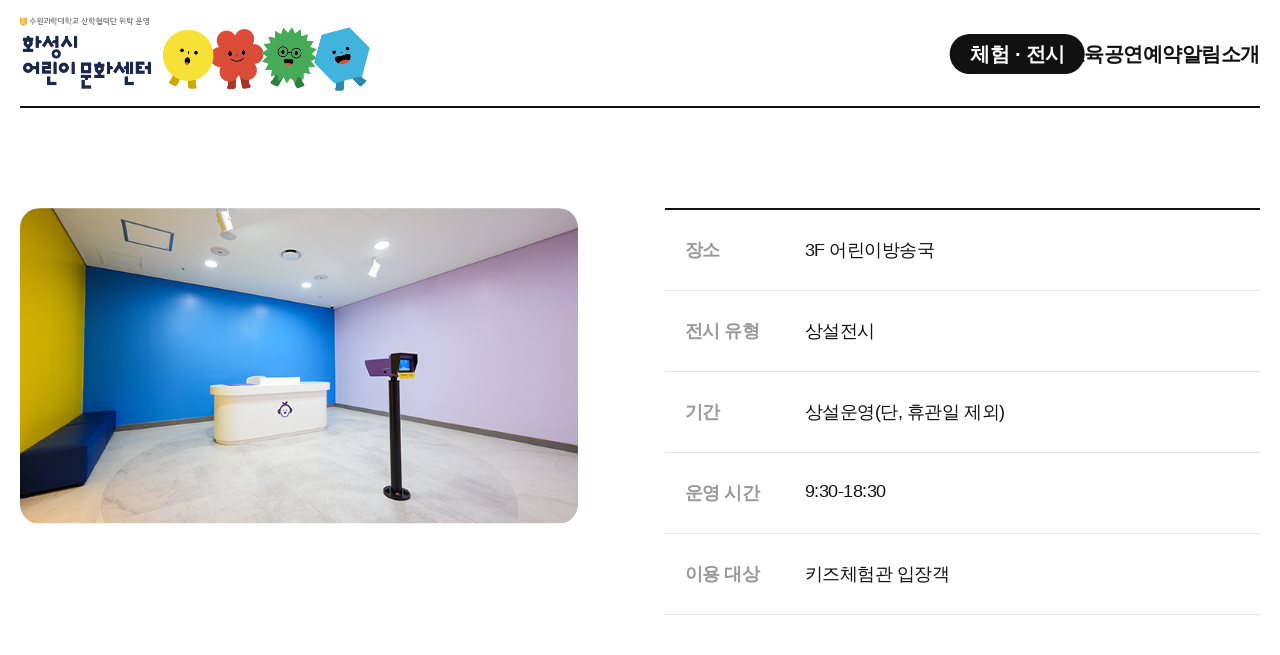

--- FILE ---
content_type: text/html;charset=UTF-8
request_url: https://childrenjob.hscity.go.kr/exhibit/exhibit_view.do?limit=&search_type=&search_text=&seq=EXINFOPE_0014
body_size: 68872
content:


















	

	











<!DOCTYPE html>
<html>
<head>
  <!-- Google Tag Manager -->
  <script>(function(w,d,s,l,i){w[l]=w[l]||[];w[l].push({'gtm.start':
  new Date().getTime(),event:'gtm.js'});var f=d.getElementsByTagName(s)[0],
  j=d.createElement(s),dl=l!='dataLayer'?'&l='+l:'';j.async=true;j.src=
  'https://www.googletagmanager.com/gtm.js?id='+i+dl;f.parentNode.insertBefore(j,f);
  })(window,document,'script','dataLayer','GTM-PQMPDMPB');</script>
  <!-- End Google Tag Manager -->

  <!-- Google tag (gtag.js) --> 
  <script async src="https://www.googletagmanager.com/gtag/js?id=G-QHKDPBCJ27"></script> 
  <script>
    window.dataLayer = window.dataLayer || []; 
    function gtag(){dataLayer.push(arguments);} 
    gtag('js', new Date()); 
    gtag('config', 'G-QHKDPBCJ27'); 
  </script>

  <meta http-equiv="Content-Type" content="text/html; charset=UTF-8">
  <meta charset="UTF-8">
  <meta name="viewport" content="width=device-width, initial-scale=1.0" >
  <meta name="format-detection" content="telephone=no">

  <meta name="title" content="화성시어린이문화센터">
  <meta name="keyword" content="화성시어린이문화센터, 어린이복합문화공간, 어린이체험, 어린이전시, 어린이공연, 아이랑갈만한곳, 주말갈만한곳, 아이와갈만한곳, 아이들가볼만한곳, 주말아이와갈만한곳, 경기도갈만한곳, 어린이교육, 스팀랩, 팅커링, 무료교육, 무료전시, 화성시어린이">
  <meta name="description" content="화성시어린이문화센터는 어린이들을 위한 신나는 놀이와 체험, 멋진 전시와 공연이 함께하는 어린이복합문화공간입니다.">

  <meta property="og:type" content="website">
  <meta property="og:url" content="https://childrenjob.hscity.go.kr">
  <meta property="og:title" content="화성시어린이문화센터">
  <meta property="og:description" content="어린이복합문화공간, 놀이, 체험, 전시, 공연안내, 운영안내">
  <meta property="og:image" content="fd37aa13-b972-4aeb-a02a-909aff60c550.jpg">

  <title>화성시어린이문화센터</title>

  <link rel="icon" type="image/svg" sizes="192x192" href="/upload/site_config/favicon/1393a580-e6fd-4578-bd9b-15951189c7ec.png"/>

  <link rel="stylesheet" href="/resources/css/all.min.css">
  <link rel="stylesheet" href="/resources/css/common.css">
  <link rel="stylesheet" href="/resources/css/base.css">
  <link rel="stylesheet" href="https://gcore.jsdelivr.net/npm/swiper@8.4.7/swiper-bundle.min.css">
  <link rel="apple-touch-icon-precomposed" href="/resources/img/favicon.png" type="image/x-icon">
  <link rel="preconnect" href="https://fonts.gstatic.com">
  <link href="https://fonts.googleapis.com/css2?family=Noto+Sans+KR:wght@100;300;400;500;700;900&display=swap" rel="stylesheet">

  <link href="https://webfontworld.github.io/pretendard/Pretendard.css" rel="stylesheet">
  
  <script src="/resources/js/jquery-3.5.1.min.js"></script>
  <script type="text/javascript" src="/resources/js/clef_common.js"></script>
  <script type="text/javascript" src="/resources/js/common.js"></script>


  
  
  
    <link type="text/css" href="/resources/css/exhibit.css" rel="stylesheet">
    <script type="text/javascript" src="https://gcore.jsdelivr.net/npm/swiper@8.4.7/swiper-bundle.min.js"></script>
    <script type="text/javascript" src="/resources/js/spbanner1.3.0.min.js"></script>
  
  
  
  
  
  
  
  
	
</head>


<body>

  

<header id="header">
  <div class="wrapper">
    <div class="flex">
      <a href="/" class="logo"><img src="/resources/img/logo_header.png" alt="화성시 어린이 문화센터"></a>

      <nav class="header_nav">
        <ul class="depth1">
          <li>
            <a href="/exhibit/exhibit_list"><span>체험 · 전시</span></a>
            <ul class="depth2">
              <li><a href="/exhibit/exhibit_list.do?SHOWING_CD=BE">체험</a></li>
              <li><a href="/exhibit/exhibit_list.do?SHOWING_CD=PE">상설전시</a></li>
              <li><a href="/exhibit/exhibit_list.do?SHOWING_CD=SE">기획전시</a></li>
              <li><a href="/exhibit/exhibit_end_list">지난 전시</a></li>
            </ul>
          </li>
          <li>
            <a href="/education/education_list"><span>교육</span></a>
            <ul class="depth2">
               <li><a href="/education/education_list.do?TYPE_CD=TKB">참여형 교육</a></li>
               <li><a href="/education/education_list.do?TYPE_CD=STW">심화 교육</a></li>
               <li><a href="/education/education_list.do?TYPE_CD=STED">스튜디오 교육</a></li>
               <li><a href="/education/education_list.do?TYPE_CD=SPED">특별 교육</a></li>
               <li><a href="/education/education_end_list">지난 교육</a></li>
             </ul>
          </li>
          <li>
            <a href="/performance/performance_list"><span>공연</span></a>
            <ul class="depth2">
              <li><a href="/performance/performance_list">공연안내</a></li>
              <li><a href="/performance/rental_guide">대관신청</a></li>
            </ul>
          </li>
          <li>
            <a href="/reservation/reservation_guide"><span>예약</span></a>
            <ul class="depth2">
              <li><a href="/reservation/reservation_guide">예약안내</a></li>
              <li><a href="/see/operating_hour">이용안내</a></li>
              <li><a href="/booking/fmcs/1" target="_blank">예약하기</a></li>
              <li><a href="/booking/fmcs/82" target="_blank">예약확인/취소</a></li>
            </ul>
          </li>
          <li>
            <a href="/see/notice"><span>알림</span></a>
            <ul class="depth2">
              <li><a href="/see/notice">공지사항</a></li>
              <li><a href="/see/volunteer_guide">자원봉사안내</a></li>
              <li><a href="/see/faq">자주하는 질문</a></li>
              <li><a href="/see/amenity">입주기관 및 편의시설</a></li>
            </ul>
          </li>
          <li>
            <a href="/about/info"><span>소개</span></a>
            <ul class="depth2">
              <li><a href="/about/info">인사말</a></li>
              <li><a href="/about/history">연혁</a></li>
              <li><a href="/about/organization_chart">조직도</a></li>
              <li><a href="/about/ordinance">운영조례</a></li>
              <li><a href="/see/floor_information">층별안내</a></li>
              <li><a href="/about/contact">오시는 길</a></li>
              <!-- <li><a href="/about/finance_report">재정보고</a></li> -->
            </ul>
          </li>
        </ul>
      </nav>
      
      <div class="hamburger" id="hamburger-6">
        <span class="line"></span>
        <span class="line"></span>
        <span class="line"></span>
      </div>
    </div>
  </div>

  <div id="hamWrap">
    <div class="ham_bg"></div>
    <nav class="header_nav">
      <ul class="depth1">
          <li>
              <a href="/exhibit/exhibit_list">체험 · 전시</a>
              <ul class="depth2">
                <li><a href="/exhibit/exhibit_list.do?SHOWING_CD=BE">체험</a></li>
                  <li><a href="/exhibit/exhibit_list.do?SHOWING_CD=PE">상설전시</a></li>
                  <li><a href="/exhibit/exhibit_list.do?SHOWING_CD=SE">기획전시</a></li>
	              <li><a href="/exhibit/exhibit_end_list">지난 전시</a></li>
              </ul>
          </li>
          <li>
              <a href="/education/education_list">교육</a>
              <ul class="depth2">
            	   <li><a href="/education/education_list.do?TYPE_CD=TKB">참여형 교육</a></li>
        	       <li><a href="/education/education_list.do?TYPE_CD=STW">심화 교육</a></li>
    	           <li><a href="/education/education_list.do?TYPE_CD=STED">스튜디오 교육</a></li>
	               <li><a href="/education/education_list.do?TYPE_CD=SPED">특별 교육</a></li>
               	   <li><a href="/education/education_end_list">지난 교육</a></li>
              </ul>
          </li>
          <li>
              <a href="/performance/performance_list">공연</a>
              <ul class="depth2">
                <li><a href="/performance/performance_list">공연안내</a></li>
                <li><a href="/performance/rental_guide">대관신청</a></li>
              </ul>
          </li>
          <li>
              <a href="/reservation/reservation_guide">예약</a>
              <ul class="depth2">
                <li><a href="/reservation/reservation_guide">예약안내</a></li>
                <li><a href="/see/operating_hour">이용안내</a></li>
                <li><a href="/booking/fmcs/1" target="_blank">예약하기</a></li>
                <li><a href="/booking/fmcs/82" target="_blank">예약확인/취소</a></li>
              </ul>
          </li>
          <li>
              <a href="/see/notice">알림</a>
              <ul class="depth2">
                <li><a href="/see/notice">공지사항</a></li>
                <li><a href="/see/volunteer_guide">자원봉사안내</a></li>
                <li><a href="/see/faq">자주하는 질문</a></li>
                <li><a href="/see/amenity">입주기관 및 편의시설</a></li>
              </ul>
          </li>
          <li>
            <a href="/about/info"><span>소개</span></a>
            <ul class="depth2">
              <li><a href="/about/info">인사말</a></li>
              <li><a href="/about/history">연혁</a></li>
              <li><a href="/about/organization_chart">조직도</a></li>
              <li><a href="/about/ordinance">운영조례</a></li>
              <li><a href="/see/floor_information">층별안내</a></li>
              <li><a href="/about/contact">오시는 길</a></li>
              <!-- <li><a href="/about/finance_report">재정보고</a></li> -->
            </ul>
          </li>
      </ul>
    </nav>
  </div>
</header>

  <main id="exhibit">
	<div class="wrapper">
	
		



		<div class="viewWrapper">
			<div class="viewTop ">
				<div class="flex">
					<div class="viewThumb">
						<img src="/upload/EXINFO/231130/5169c8c2-8ff0-45d6-8561-5b7599cf0062.jpg" alt="썸네일">
					</div>
		
					<div class="viewInfo">
				      	<ul>
				      		<li>
				      			<div class="table_lt">장소</div>
				      			<div class="table_rt">3F 어린이방송국</div>
				      		</li>
				      		<li>
				      			<div class="table_lt">전시 유형</div>
				      			<div class="table_rt">상설전시</div>
				      		</li>
				      		<li>
				      			<div class="table_lt">기간</div>										
								<div class="table_rt">상설운영(단, 휴관일 제외)</div>
				      		</li>
				      		<li>
				      			<div class="table_lt">운영 시간</div>
				      			<div class="table_rt">9:30-18:30</div>
				      		</li>
				      		<li>
				      			<div class="table_lt">이용 대상</div>
				      			<div class="table_rt">키즈체험관 입장객</div>
				      		</li>
				      	</ul>
					</div>
				</div>
				
				<div class="content">
					<div class="title">어린이 방송국</div>
					<div class="desc"></div>
				</div>
			</div>
			
			
			    
			       <section class="viewSection">
						
						<div class="view_editor">
							<table border="0" cellpadding="1" cellspacing="1">
	<tbody>
		<tr>
			<td style="white-space: nowrap;"><strong>주제</strong></td>
			<td colspan="7" rowspan="1">뉴스의 기능과 아나운서</td>
		</tr>
		<tr>
			<td style="white-space: nowrap;"><strong>장소</strong></td>
			<td colspan="7" rowspan="1">3F 어린이방송국</td>
		</tr>
		<tr>
			<td style="white-space: nowrap;"><strong>구분</strong></td>
			<td colspan="7">상설전시&nbsp;</td>
		</tr>
		<tr>
			<td style="white-space: nowrap;"><strong>일시</strong></td>
			<td colspan="7">화-일 09:30-18:30</td>
		</tr>
		<tr>
			<td style="white-space: nowrap;"><strong>공지</strong></td>
			<td colspan="7">센터 휴관일 및 점검시간(13:30-14:30)에는 이용이 어렵습니다.</td>
		</tr>
		<tr>
			<td style="white-space: nowrap;">&nbsp;</td>
			<td colspan="7">&nbsp;</td>
		</tr>
		<tr>
			<td style="white-space: nowrap;"><strong>전시구성</strong></td>
			<td colspan="7">&nbsp;</td>
		</tr>
		<tr>
			<td colspan="8">
			<p>&nbsp;</p>

			<p><img alt="" src="/upload/editor_upload/d071b5f0-b166-4a16-bf3f-353685614867.png" /></p>
			</td>
		</tr>
	</tbody>
</table>

<p>&nbsp;</p>

<table cellpadding="1" cellspacing="1">
	<tbody>
		<tr>
			<td style="white-space: nowrap;"><strong>1. 뉴스를 잘 보려면?</strong></td>
			<td style="white-space: nowrap;">&nbsp;</td>
			<td style="white-space: nowrap;">&nbsp;</td>
			<td style="white-space: nowrap;">&nbsp; &nbsp; &nbsp; &nbsp; &nbsp; &nbsp; &nbsp; &nbsp; &nbsp; &nbsp; &nbsp; &nbsp; &nbsp; &nbsp; &nbsp; &nbsp; &nbsp; &nbsp; &nbsp; &nbsp; &nbsp; &nbsp; &nbsp; &nbsp; &nbsp; &nbsp; &nbsp; &nbsp; &nbsp; &nbsp; &nbsp; &nbsp; &nbsp; &nbsp; &nbsp; &nbsp; &nbsp; &nbsp; &nbsp; &nbsp; &nbsp; &nbsp; &nbsp; &nbsp; &nbsp; &nbsp; &nbsp; &nbsp; &nbsp; &nbsp; &nbsp; &nbsp; &nbsp; &nbsp; &nbsp; &nbsp; &nbsp; &nbsp; &nbsp; &nbsp; &nbsp; &nbsp; &nbsp; &nbsp; &nbsp;</td>
		</tr>
		<tr>
			<td style="white-space: nowrap;"><strong>2. 뉴스는 어떻게 만들어질까?</strong></td>
			<td style="white-space: nowrap;">&nbsp;</td>
			<td style="white-space: nowrap;">&nbsp;</td>
			<td>&nbsp;</td>
		</tr>
		<tr>
			<td style="white-space: nowrap;"><strong>3. 나도 아나운서!</strong></td>
			<td style="white-space: nowrap;">&nbsp;</td>
			<td style="white-space: nowrap;">&nbsp;</td>
			<td>&nbsp;</td>
		</tr>
	</tbody>
</table>

<p>&nbsp;</p>

<table border="0" cellpadding="1" cellspacing="1">
	<tbody>
		<tr>
			<td colspan="8">
			<hr />
			<p>&nbsp;</p>
			</td>
		</tr>
		<tr>
			<td colspan="8" style="text-align: center;"><strong>어린이, 전시와 만나다</strong></td>
		</tr>
		<tr>
			<td colspan="4">&nbsp;</td>
		</tr>
		<tr>
			<td colspan="8">
			<p>&lt;어린이 방송국&gt;전시는 &#39;뉴스&#39;를 주제로 하여 뉴스란 무엇이고, 올바르게 보기 위해 어떤 것이 필요할지에 대한 미디어리터러시의 개념에서 시작되었습니다.&nbsp;객관적인 뉴스인지를 구별하고 유용한 정보로 받아들이는 과정의 중요성을 이야기하기 위해 뉴스가 만들어지는 과정을 안내하고,&nbsp;뉴스를 잘 보려면 어떤 것들을 생각해야 하는지에 대해 안내합니다.&nbsp;그리고 화성시에 관한 정보를 전달하는 아나운서가 되어 뉴스를 보도하는 경험을 해볼 수 있습니다.&nbsp;카메라에 비는 자신의 모습이 낯설 수도 있지만, 자신감을 가지고 도전해 보며 자신감과 성취감이 채워지기를 기대합니다.&nbsp;&nbsp;</p>

			<p>&nbsp;</p>
			</td>
		</tr>
		<tr>
			<td colspan="8">
			<hr />
			<p>&nbsp;</p>
			</td>
		</tr>
	</tbody>
</table>

<table border="0" cellpadding="1" cellspacing="1">
	<tbody>
		<tr>
			<td colspan="3">&nbsp;</td>
			<td>&nbsp;</td>
			<td colspan="4">&nbsp;</td>
		</tr>
		<tr>
			<td colspan="8"><strong>우리와 함께 전시를 관람해 보자!&nbsp;</strong></td>
		</tr>
		<tr>
			<td colspan="8">&nbsp;</td>
		</tr>
		<tr>
			<td colspan="3" style="width: 40px;"><img alt="" src="/upload/editor_upload/290b5714-1dcd-4c70-8514-1cb700e43e14.jpg" style="height: 91px; width: 100px;" /></td>
			<td>&nbsp;</td>
			<td colspan="4">
			<p><strong>상상이의 응원</strong></p>

			<p>화성시의 뉴스 주제는&nbsp;스스로 선택해볼&nbsp;수 있도록 해주세요.&nbsp;</p>
			</td>
		</tr>
		<tr>
			<td colspan="3" style="width: 40px;">&nbsp;</td>
			<td>&nbsp;</td>
			<td colspan="4">&nbsp;</td>
		</tr>
		<tr>
			<td colspan="3"><img alt="" src="/upload/editor_upload/74b8405f-c79e-4f76-b32a-e82143e0c48e.jpg" style="height: 99px; width: 100px;" /></td>
			<td>&nbsp;</td>
			<td colspan="4">
			<p><strong>탐탐이의 질문&nbsp;</strong></p>

			<p>&#39;뉴스&#39;에 대한 어린이의 궁금증이 커질 수 있도록 긍정적인 상호작용을 나눠 주세요.&nbsp;</p>
			</td>
		</tr>
		<tr>
			<td colspan="3">&nbsp;</td>
			<td>&nbsp;</td>
			<td colspan="4">&nbsp;</td>
		</tr>
		<tr>
			<td colspan="3"><img alt="" src="/upload/editor_upload/98d97412-a660-43f1-9fad-97aba5c33c0f.jpg" style="height: 100px; width: 100px;" /></td>
			<td>&nbsp;</td>
			<td colspan="4">
			<p><strong>나나의 격려&nbsp;</strong></p>

			<p>쑥스러워 하지 않으려 하거나, 목소리가 작을 수도 있습니다.&nbsp;</p>

			<p>어린이의 도전 자체를&nbsp;격려하고, 성취를 따뜻하고 구체적으로 칭찬해 주세요.&nbsp;</p>
			</td>
		</tr>
		<tr>
			<td colspan="3">&nbsp;</td>
			<td>&nbsp;</td>
			<td colspan="4">&nbsp;</td>
		</tr>
		<tr>
			<td colspan="3"><img alt="" src="/upload/editor_upload/d4dfb508-2339-4d2e-bb28-8590102e6eee.jpg" style="height: 97px; width: 100px;" /></td>
			<td>&nbsp;</td>
			<td colspan="4">
			<p><strong>모모의 공감&nbsp;</strong></p>

			<p>다른 친구들이 아나운서가 된 모습을 복도에서 바라보며 응원을 전해 주세요.</p>
			</td>
		</tr>
	</tbody>
</table>

<p>&nbsp;</p>

						</div>
					</section>
			    
			    
			
			
			
			    
			    
			    
			
			
			
			    
			    
			    
			
			<div class="list_btn" onclick="history.back();">
				<img alt="목록" src="/resources/img/list_icon.png"><span>목록</span>
			</div>
		</div>
	
	</div>
  </main>

  

<footer id="footer">
  <div class="wrapper">
    <div class="footer_top">
      <a href="/" class="logo">화성시어린이문화센터</a>

      <nav class="about_nav">
        <ul>
          <li><a href="javascript:void(0);" onclick="onfooterPop3();">이용약관</a></li>
          <li><a href="javascript:void(0);" onclick="onfooterPop1();">CCTV 운영방침</a></li>
          <li><a href="javascript:void(0);" onclick="onfooterPop2();">개인정보처리방침</a></li>
        </ul>
      </nav>
    </div>

    <div class="footer_bt">
      <div class="footer_txt">
        <div class="footer_info">
          <ul>
            <li>수원과학대학산학협력단</li>
            <li>사업자등록번호 : 202-82-31309</li>
            <li>경기도 화성시 봉담읍 동화길 146 화성시어린이문화센터 (18316)</li>
          </ul>
          <ul>
            <li>대표번호 : 031-5183-3200</li>
            <li>팩스번호 : 031-5183-3220</li>
            <li>통신판매업신고 : 2022-화성봉담-0476호</li>
          </ul>
        </div>
        <p class="copy pc">Copyright ⓒ 화성시어린이문화센터 2023. All rights Reserved.</p>
      </div>

      <div class="site_wrap">
        
		    
		    
		    
		
		
		    
		    	<div class="site_select">
		           <div class="site_toggle">
		            	<span>패밀리 사이트</span>
		            <ul>
		               
		       		      <li><a href="https://hsikium.hscity.go.kr/intro.jsp" target="_blank"><span>화성아이사랑키움</span></a></li>
					  
		       		      <li><a href="http://www.hscity.go.kr/www/index.do" target="_blank"><span>화성시청</span></a></li>
					  
		       		      <li><a href="http://www.ssc.ac.kr/" target="_blank"><span>수원과학대학교 산학협력단</span></a></li>
					  
		       		      <li><a href="http://hsicare.or.kr/imom" target="_blank"><span>화성형아이키움터</span></a></li>
					  
		            </ul>
		          </div>
		        </div> 
		    
		    
		
      </div>

      <p class="copy mo">Copyright ⓒ 화성시어린이문화센터 2023. All rights Reserved.</p>
    </div>
  </div>
</footer>

<div class="popup_bg"></div>

<div id="popupTerms" class="popup">
  <div class="pop_title">
    <div class="title">이용약관</div>
    <button type="button" class="x_btn"><img src="/resources/img/close_icon.png" alt="닫기"></button>
  </div>
  <div class="pop_cont">
  	<p class="1"><span style="font-size:20px;"><span style="font-family:Arial,Helvetica,sans-serif;"><strong>제<span lang="EN-US" style="letter-spacing:0pt">1</span>조 (목적)</strong></span></span></p>

<p class="2"><span style="font-family:Arial,Helvetica,sans-serif;">이 약관은 화성시어린이문화센터<span lang="EN-US" style="letter-spacing:0pt">(</span>이하 <span lang="EN-US" style="letter-spacing:0pt">&lsquo;</span>센터<span lang="EN-US" style="letter-spacing:0pt">&rsquo;</span>라 한다<span lang="EN-US" style="letter-spacing:0pt">)</span>가 제공하는 각종 서비스 및 시설물 이용에 관련된 사항을 명확히 규정하고<span lang="EN-US" style="letter-spacing:0pt">, </span>고객이 센터를 이용함에 있어 권익을 보호받을 수 있도록 필요한 기본적인 사항을 정함을 목적으로 한다<span lang="EN-US" style="letter-spacing:0pt">.</span></span></p>

<p class="0"><span style="font-family:Arial,Helvetica,sans-serif;">&nbsp; </span></p>

<p class="1"><span style="font-size:20px;"><span style="font-family:Arial,Helvetica,sans-serif;"><strong>제<span lang="EN-US" style="letter-spacing:0pt">2</span>조 <span lang="EN-US" style="letter-spacing:0pt">(</span>약관의 적용<span lang="EN-US" style="letter-spacing:0pt">)</span></strong></span></span></p>

<p class="2"><span style="font-family:Arial,Helvetica,sans-serif;"><span style="letter-spacing:0pt">① </span>고객은 본 약관의 내용을 충분히 숙지하고<span lang="EN-US" style="letter-spacing:0pt">, </span>센터가 제공하는 서비스 이용규정에 동의한 경우 입장권의 예약<span lang="EN-US" style="letter-spacing:0pt">&middot;</span>구매 절차를 진행한다<span lang="EN-US" style="letter-spacing:0pt">.</span></span></p>

<p class="2"><span style="font-family:Arial,Helvetica,sans-serif;"><span style="letter-spacing:0pt">② </span>본 약관에서 정하지 아니한 사항에 대해서는 대한민국 관련 법령을 따른다<span lang="EN-US" style="letter-spacing:0pt">.</span></span></p>

<p class="2"><span style="font-family:Arial,Helvetica,sans-serif;"><span style="letter-spacing:0pt">③ </span>센터는 운영상 필요에 따라 본 약관을 변경할 수 있으며<span lang="EN-US" style="letter-spacing:0pt">, </span>약관 개정 시에는 제<span lang="EN-US" style="letter-spacing:0pt">11</span>조에서 정한 절차에 따라 고객에게 사전 고지한다<span lang="EN-US" style="letter-spacing:0pt">.</span></span></p>

<p class="0"><span style="font-family:Arial,Helvetica,sans-serif;">&nbsp; </span></p>

<p class="1"><span style="font-size:20px;"><span style="font-family:Arial,Helvetica,sans-serif;"><strong>제<span lang="EN-US" style="letter-spacing:0pt">3</span>조 <span lang="EN-US" style="letter-spacing:0pt">(</span>예약 및 취소<span lang="EN-US" style="letter-spacing:0pt">)</span></strong></span></span></p>

<p class="2"><span style="font-family:Arial,Helvetica,sans-serif;"><span style="letter-spacing:0pt">① </span>고객은 센터 이용을 위하여 성명<span lang="EN-US" style="letter-spacing:0pt">, </span>연락처<span lang="EN-US" style="letter-spacing:0pt">, </span>이메일 주소 등 필요한 개인정보를 제공하여야 하며<span lang="EN-US" style="letter-spacing:0pt">, </span>센터는 이를 통해 예약 고객을 식별하고 원활한 서비스를 제공한다<span lang="EN-US" style="letter-spacing:0pt">.</span></span></p>

<p class="2"><span style="font-family:Arial,Helvetica,sans-serif;"><span style="letter-spacing:0pt">② </span>고객은 예약을 완료한 후 예약 내역을 반드시 확인하여야 하며<span lang="EN-US" style="letter-spacing:0pt">, </span>예약 정보에 오류가 있을 경우 지체 없이 센터에 이를 알려야 한다<span lang="EN-US" style="letter-spacing:0pt">.</span></span></p>

<p class="2"><span style="font-family:Arial,Helvetica,sans-serif;"><span style="letter-spacing:0pt">③ </span>예약의 취소는 방문 예정일 입장 시간 기준 <span lang="EN-US" style="letter-spacing:0pt">1</span>시간 전까지 가능하며<span lang="EN-US" style="letter-spacing:0pt">, </span>이 시간 이후에는 예약을 취소할 수 없다<span lang="EN-US" style="letter-spacing:0pt">.</span></span></p>

<p class="2"><span style="font-family:Arial,Helvetica,sans-serif;"><span style="letter-spacing:0pt">④ </span>예약 취소의 경우 전체 예약 건에 대하여 부분 취소는 불가하고<span lang="EN-US" style="letter-spacing:0pt">, </span>전체 취소만 가능하다<span lang="EN-US" style="letter-spacing:0pt">.</span></span></p>

<p class="0"><span style="font-family:Arial,Helvetica,sans-serif;">&nbsp; </span></p>

<p class="1"><span style="font-size:20px;"><span style="font-family:Arial,Helvetica,sans-serif;"><strong>제<span lang="EN-US" style="letter-spacing:0pt">4</span>조 <span lang="EN-US" style="letter-spacing:0pt">(</span>요금의 환불<span lang="EN-US" style="letter-spacing:0pt">)</span></strong></span></span></p>

<p class="2"><span style="font-family:Arial,Helvetica,sans-serif;"><span style="letter-spacing:0pt">① </span>고객이 입장 시간 기준 <span lang="EN-US" style="letter-spacing:0pt">1</span>시간 전까지 환불을 요청하는 경우에는 전액 환불이 가능하다<span lang="EN-US" style="letter-spacing:0pt">. </span>단<span lang="EN-US" style="letter-spacing:0pt">, </span>이후에는 원칙적으로 환불이 불가능하나<span lang="EN-US" style="letter-spacing:0pt">, </span>아래 각 호에 해당하는 사유가 발생한 경우 예외적으로 환불이 가능하다<span lang="EN-US" style="letter-spacing:0pt">.</span></span></p>

<p class="0"><span style="font-family:Arial,Helvetica,sans-serif;"><span lang="EN-US" style="letter-spacing:0pt">1. </span>센터 시설의 이용이 불가능한 질병<span lang="EN-US" style="letter-spacing:0pt">(</span>법정 감염병 포함<span lang="EN-US" style="letter-spacing:0pt">)</span>이나 사고<span lang="EN-US" style="letter-spacing:0pt">, </span>부상 등으로 인해 센터 이용이 어려운 경우</span></p>

<p class="0"><span style="font-family:Arial,Helvetica,sans-serif;"><span lang="EN-US" style="letter-spacing:0pt">2. </span><span style="letter-spacing:-0.3pt">폭우</span><span lang="EN-US" style="letter-spacing:-0.3pt">, </span><span style="letter-spacing:-0.3pt">폭설</span><span lang="EN-US" style="letter-spacing:-0.3pt">, </span><span style="letter-spacing:-0.3pt">태풍 등의 천재지변으로 인해 대중교통 등 주요 교통수단의 이용이 불가능한</span> 경우</span></p>

<p class="0"><span style="font-family:Arial,Helvetica,sans-serif;"><span lang="EN-US" style="letter-spacing:0pt">3. </span>그 밖에 센터의 운영상 문제 또는 과실로 인해 체험 및 시설 이용이 불가능한 경우</span></p>

<p class="2"><span style="font-family:Arial,Helvetica,sans-serif;"><span style="letter-spacing:0pt">② </span><span style="letter-spacing:-0.1pt">환불 방법은 다음과 같으며</span><span lang="EN-US" style="letter-spacing:-0.1pt">, </span><span style="letter-spacing:-0.1pt">고객은 체험일로부터 </span><span lang="EN-US" style="letter-spacing:-0.1pt">3</span><span style="letter-spacing:-0.1pt">일 이내(휴관일 제외)에 환불을 요청하여야 하고</span><span lang="EN-US" style="letter-spacing:-0.1pt">, </span><span style="letter-spacing:-0.1pt">센터는 요청받은 날로부터 </span><span lang="EN-US" style="letter-spacing:-0.1pt">7</span><span style="letter-spacing:-0.1pt">일 이내에 환불 한다</span><span lang="EN-US" style="letter-spacing:-0.1pt">.</span></span></p>

<p class="0"><span style="font-family:Arial,Helvetica,sans-serif;"><span lang="EN-US" style="letter-spacing:0pt">1. </span>현금 결제 시에는 해당 금액을 현금으로 환불</span></p>

<p class="0"><span style="font-family:Arial,Helvetica,sans-serif;"><span lang="EN-US" style="letter-spacing:0pt">2. </span>카드 결제 시에는 해당 승인 건의 취소 처리</span></p>

<p class="0"><span style="font-family:Arial,Helvetica,sans-serif;"><span lang="EN-US" style="letter-spacing:0pt">3. </span>계좌이체 및 무통장입금의 경우 고객이 지정한 계좌로 입금</span></p>

<p class="2"><span style="font-family:Arial,Helvetica,sans-serif;"><span style="letter-spacing:0pt">③ </span>제<span lang="EN-US" style="letter-spacing:0pt">1</span>항 제<span lang="EN-US" style="letter-spacing:0pt">1</span>호의 경우<span lang="EN-US" style="letter-spacing:0pt">, </span>고객은 그 사실을 증빙할 수 있는 서류를 체험일로부터 <span lang="EN-US" style="letter-spacing:0pt">3</span>일 이내(휴관일 제외)에 제출하여야 한다<span lang="EN-US" style="letter-spacing:0pt">. </span>기한 내 제출하지 않는 경우에는 환불이 불가하다<span lang="EN-US" style="letter-spacing:0pt">.</span></span></p>

<p class="0"><span style="font-family:Arial,Helvetica,sans-serif;">&nbsp; </span></p>

<p class="1"><span style="font-size:20px;"><span style="font-family:Arial,Helvetica,sans-serif;"><strong>제<span lang="EN-US" style="letter-spacing:0pt">5</span>조 <span lang="EN-US" style="letter-spacing:0pt">(</span>고객의 의무<span lang="EN-US" style="letter-spacing:0pt">)</span></strong></span></span></p>

<p class="2"><span style="font-family:Arial,Helvetica,sans-serif;"><span style="letter-spacing:0pt">① </span>고객은 본 약관 및 센터에서 안내하는 이용 수칙<span lang="EN-US" style="letter-spacing:0pt">, </span>주의사항<span lang="EN-US" style="letter-spacing:0pt">, </span>그리고 관계 법령을 준수하여야 하며<span lang="EN-US" style="letter-spacing:0pt">, </span>센터 운영에 지장을 초래하는 일체의 행위를 해서는 안 된다<span lang="EN-US" style="letter-spacing:0pt">.</span></span></p>

<p class="2"><span style="font-family:Arial,Helvetica,sans-serif;"><span style="letter-spacing:0pt">② </span><span style="letter-spacing:-0.2pt">고객은 센터의 사전 동의 없이 센터가 제공하는 공간</span><span lang="EN-US" style="letter-spacing:-0.2pt">, </span><span style="letter-spacing:-0.2pt">서비스</span><span lang="EN-US" style="letter-spacing:-0.2pt">, </span><span style="letter-spacing:-0.2pt">콘텐츠 등을 이용하여 영리</span> 목적의 활동을 해서는 안 된다<span lang="EN-US" style="letter-spacing:0pt">.</span></span></p>

<p class="2"><span style="font-family:Arial,Helvetica,sans-serif;"><span style="letter-spacing:0pt">③ </span>센터에서 제공하는 자료 및 정보는 고객 개인의 이용 목적으로만 사용하여야 하며<span lang="EN-US" style="letter-spacing:0pt">, </span>이를 무단 복제하거나 제<span lang="EN-US" style="letter-spacing:0pt">3</span>자에게 배포<span lang="EN-US" style="letter-spacing:0pt">, </span>게시<span lang="EN-US" style="letter-spacing:0pt">, </span>유통<span lang="EN-US" style="letter-spacing:0pt">, </span>전송<span lang="EN-US" style="letter-spacing:0pt">, </span>편집<span lang="EN-US" style="letter-spacing:0pt">, </span>전환 등의 행위는 금지된다<span lang="EN-US" style="letter-spacing:0pt">.</span></span></p>

<p class="2"><span style="font-family:Arial,Helvetica,sans-serif;"><span style="letter-spacing:0pt">④ </span>고객은 다음 각 호에 해당하는 행위를 하여서는 아니 된다<span lang="EN-US" style="letter-spacing:0pt">.</span></span></p>

<p class="0"><span style="font-family:Arial,Helvetica,sans-serif;"><span lang="EN-US" style="letter-spacing:0pt">1. </span>타인의 개인정보 또는 계정을 무단으로 사용하거나 도용하는 행위</span></p>

<p class="0"><span style="font-family:Arial,Helvetica,sans-serif;"><span lang="EN-US" style="letter-spacing:0pt">2. </span>불법적인 목적을 가진 서비스 이용 행위</span></p>

<p class="0"><span style="font-family:Arial,Helvetica,sans-serif;"><span lang="EN-US" style="letter-spacing:0pt">3. </span>타인의 명예나 권리를 침해하거나 모욕<span lang="EN-US" style="letter-spacing:0pt">, </span>비방하는 행위</span></p>

<p class="0"><span style="font-family:Arial,Helvetica,sans-serif;"><span lang="EN-US" style="letter-spacing:0pt">4. </span>서비스의 안정성을 해치는 시스템 해킹<span lang="EN-US" style="letter-spacing:0pt">, </span>바이러스 유포 등의 행위</span></p>

<p class="0"><span style="font-family:Arial,Helvetica,sans-serif;"><span lang="EN-US" style="letter-spacing:0pt">5. </span>기타 관계 법령 및 공공질서에 반하는 일체의 행위</span></p>

<p class="0"><span style="font-family:Arial,Helvetica,sans-serif;">&nbsp; </span></p>

<p class="1"><span style="font-size:20px;"><span style="font-family:Arial,Helvetica,sans-serif;"><strong>제<span lang="EN-US" style="letter-spacing:0pt">6</span>조 <span lang="EN-US" style="letter-spacing:0pt">(</span>이용 수칙<span lang="EN-US" style="letter-spacing:0pt">)</span></strong></span></span></p>

<p class="2"><span style="font-family:Arial,Helvetica,sans-serif;"><span style="letter-spacing:0pt">① </span>센터를 안전하고 쾌적하게 이용하기 위하여<span lang="EN-US" style="letter-spacing:0pt">, </span>고객은 다음 각 호의 행위를 해서는 아니 된다<span lang="EN-US" style="letter-spacing:0pt">. </span>단<span lang="EN-US" style="letter-spacing:0pt">, </span>제<span lang="EN-US" style="letter-spacing:0pt">7</span>호와 같이 센터의 사전 승인을 받은 경우 예외적으로 허용될 수 있다<span lang="EN-US" style="letter-spacing:0pt">.</span></span></p>

<p class="0"><span style="font-family:Arial,Helvetica,sans-serif;"><span lang="EN-US" style="letter-spacing:0pt">1. </span>타인에게 불쾌감을 줄 수 있는 물품을 센터 내에 반입하거나 사용하는 행위</span></p>

<p class="0"><span style="font-family:Arial,Helvetica,sans-serif;"><span lang="EN-US" style="letter-spacing:0pt">2. </span>맹인 안내견을 제외한 동물의 동반 입장</span></p>

<p class="0"><span style="font-family:Arial,Helvetica,sans-serif;"><span lang="EN-US" style="letter-spacing:0pt">3. </span>타인에게 혐오감을 주는 복장이나 고성방가<span lang="EN-US" style="letter-spacing:0pt">, </span>위협적 언행 등 타인의 이용을 방해할 수 있는 행위</span></p>

<p class="0"><span style="font-family:Arial,Helvetica,sans-serif;"><span lang="EN-US" style="letter-spacing:0pt">4. </span>센터 내에서의 흡연 및 음주 행위</span></p>

<p class="0"><span style="font-family:Arial,Helvetica,sans-serif;"><span lang="EN-US" style="letter-spacing:0pt">5. </span>정해진 취식 공간을 제외한 체험관 내에서 음식물 반입 또는 섭취 행위</span></p>

<p class="0"><span style="font-family:Arial,Helvetica,sans-serif;"><span lang="EN-US" style="letter-spacing:0pt">6. </span>타인의 초상권<span lang="EN-US" style="letter-spacing:0pt">, </span>개인정보 등을 침해할 수 있는 사진 또는 영상의 무단 촬영 및 유포</span></p>

<p class="0"><span style="font-family:Arial,Helvetica,sans-serif;"><span lang="EN-US" style="letter-spacing:0pt">7. </span>사진 또는 영상 촬영이 금지된 체험실 등에서의 무단 촬영 및 유포</span></p>

<p class="0"><span style="font-family:Arial,Helvetica,sans-serif;"><span lang="EN-US" style="letter-spacing:0pt">8. </span>그 외 센터의 질서 및 운영에 방해가 되는 모든 행위</span></p>

<p class="0"><span style="font-family:Arial,Helvetica,sans-serif;">&nbsp; </span></p>

<p class="1"><span style="font-size:20px;"><span style="font-family:Arial,Helvetica,sans-serif;"><strong>제<span lang="EN-US" style="letter-spacing:0pt">7</span>조 <span lang="EN-US" style="letter-spacing:0pt">(</span>시설물 이용 제한<span lang="EN-US" style="letter-spacing:0pt">)</span></strong></span></span></p>

<p class="2"><span style="font-family:Arial,Helvetica,sans-serif;"><span style="letter-spacing:0pt">① </span>센터는 고객의 안전 확보를 위하여 이용자의 연령<span lang="EN-US" style="letter-spacing:0pt">, </span>건강 상태 등에 따라 특정 체험이나 시설물의 이용을 제한할 수 있다<span lang="EN-US" style="letter-spacing:0pt">.</span></span></p>

<p class="2"><span style="font-family:Arial,Helvetica,sans-serif;"><span style="letter-spacing:0pt">② </span>시설물의 안전 점검 또는 긴급 보수 등의 사유로<span lang="EN-US" style="letter-spacing:0pt">, </span>센터는 해당 시설의 이용을 일시적으로 중단할 수 있다<span lang="EN-US" style="letter-spacing:0pt">.</span></span></p>

<p class="2"><span style="font-family:Arial,Helvetica,sans-serif;">&nbsp; </span></p>

<p class="1"><span style="font-size:20px;"><span style="font-family:Arial,Helvetica,sans-serif;"><strong>제<span lang="EN-US" style="letter-spacing:0pt">8</span>조 <span lang="EN-US" style="letter-spacing:0pt">(</span>유실물 처리<span lang="EN-US" style="letter-spacing:0pt">)</span></strong></span></span></p>

<p class="2"><span style="font-family:Arial,Helvetica,sans-serif;"><span style="letter-spacing:0pt">① </span>고객이 분실한 물품이 센터 내에서 발견될 경우<span lang="EN-US" style="letter-spacing:0pt">, </span>해당 유실물은 안내데스크에 보관되며<span lang="EN-US" style="letter-spacing:0pt">, </span>센터 유실물 관리 기준에 따라 고객이 인수할 수 있도록 적절한 절차를 거쳐 조치한다<span lang="EN-US" style="letter-spacing:0pt">.</span></span></p>

<p class="2"><span style="font-family:Arial,Helvetica,sans-serif;"><span style="letter-spacing:0pt">② </span><span style="letter-spacing:-0.2pt">일정 기간이 경과한 유실물은 유실물법에 따라 경찰청 유실물통합포털에 접수 후 화성 서부</span>경찰서로 이관한다<span lang="EN-US" style="letter-spacing:0pt">.</span></span></p>

<p class="1"><span style="font-family:Arial,Helvetica,sans-serif;">제<span lang="EN-US" style="letter-spacing:0pt">9</span>조 <span lang="EN-US" style="letter-spacing:0pt">(</span>센터의 배상 책임<span lang="EN-US" style="letter-spacing:0pt">)</span></span></p>

<p class="2"><span style="font-family:Arial,Helvetica,sans-serif;"><span style="letter-spacing:0pt">① </span>센터는 운영상의 과실 또는 시설물의 하자 등으로 인해 고객에게 손해가 발생한 경우<span lang="EN-US" style="letter-spacing:0pt">, </span>이에 대한 손해배상 책임을 부담한다<span lang="EN-US" style="letter-spacing:0pt">.</span></span></p>

<p class="2"><span style="font-family:Arial,Helvetica,sans-serif;"><span style="letter-spacing:0pt">② </span>천재지변<span lang="EN-US" style="letter-spacing:0pt">, </span>전염병 확산<span lang="EN-US" style="letter-spacing:0pt">, </span>화재<span lang="EN-US" style="letter-spacing:0pt">, </span>정전 등 불가항력적인 사유로 센터가 서비스를 제공할 수 없거나 고객의 고의 또는 과실로 인하여 서비스를 이용할 수 없어 발생한 손해에 대해서 센터는 그 배상책임이 경감되거나 면제될 수 있다<span lang="EN-US" style="letter-spacing:0pt">.</span></span></p>

<p class="2"><span style="font-family:Arial,Helvetica,sans-serif;"><span style="letter-spacing:0pt">③ </span>센터는 고객의 피해배상 책임을 이행하기 위하여 관련 보험<span lang="EN-US" style="letter-spacing:0pt">(</span>예<span lang="EN-US" style="letter-spacing:0pt">: </span>영업배상책임보험 등<span lang="EN-US" style="letter-spacing:0pt">)</span>에 가입한다<span lang="EN-US" style="letter-spacing:0pt">.</span></span></p>

<p class="0"><span style="font-family:Arial,Helvetica,sans-serif;">&nbsp; </span></p>

<p class="1"><span style="font-size:20px;"><span style="font-family:Arial,Helvetica,sans-serif;"><strong>제<span lang="EN-US" style="letter-spacing:0pt">10</span>조 <span lang="EN-US" style="letter-spacing:0pt">(</span>고객의 책임<span lang="EN-US" style="letter-spacing:0pt">)</span></strong></span></span></p>

<p class="2"><span style="font-family:Arial,Helvetica,sans-serif;"><span style="letter-spacing:0pt">① </span>고객이 고의 또는 과실로 센터의 시설물이나 비품 등을 파손하거나 훼손한 경우<span lang="EN-US" style="letter-spacing:0pt">, </span>해당 손해에 대한 배상책임을 부담한다<span lang="EN-US" style="letter-spacing:0pt">.</span></span></p>

<p class="2"><span style="font-family:Arial,Helvetica,sans-serif;"><span style="letter-spacing:0pt">② </span>고객의 행위로 인해 타 고객<span lang="EN-US" style="letter-spacing:0pt">, </span>센터 직원 또는 제<span lang="EN-US" style="letter-spacing:0pt">3</span>자에게 피해가 발생한 경우<span lang="EN-US" style="letter-spacing:0pt">, </span>해당 고객은 이에 대한 책임을 부담한다<span lang="EN-US" style="letter-spacing:0pt">.</span></span></p>

<p class="0"><span style="font-family:Arial,Helvetica,sans-serif;">&nbsp; </span></p>

<p class="1"><span style="font-size:20px;"><span style="font-family:Arial,Helvetica,sans-serif;"><strong>제<span lang="EN-US" style="letter-spacing:0pt">11</span>조 <span lang="EN-US" style="letter-spacing:0pt">(</span>약관의 변경 및 분쟁 조정<span lang="EN-US" style="letter-spacing:0pt">)</span></strong></span></span></p>

<p class="2"><span style="font-family:Arial,Helvetica,sans-serif;"><span style="letter-spacing:0pt">① </span>센터는 필요한 경우 약관 및 운영 정책을 변경하거나 개정할 수 있다<span lang="EN-US" style="letter-spacing:0pt">.</span></span></p>

<p class="2"><span style="font-family:Arial,Helvetica,sans-serif;"><span style="letter-spacing:0pt">② </span>변경이 있을 경우에는 그 사유와 적용일자를 명시하여 다음 중 하나 이상의 방법으로 사전에 고객에게 공지한다<span lang="EN-US" style="letter-spacing:0pt">.</span></span></p>

<p class="0"><span style="font-family:Arial,Helvetica,sans-serif;"><span lang="EN-US" style="letter-spacing:0pt">1. </span>이메일<span lang="EN-US" style="letter-spacing:0pt">(E-mail) </span>발송</span></p>

<p class="0"><span style="font-family:Arial,Helvetica,sans-serif;"><span lang="EN-US" style="letter-spacing:0pt">2. </span>서면을 통한 안내</span></p>

<p class="0"><span style="font-family:Arial,Helvetica,sans-serif;"><span lang="EN-US" style="letter-spacing:0pt">3. </span>센터 홈페이지 게시</span></p>

<p class="0"><span style="font-family:Arial,Helvetica,sans-serif;"><span lang="EN-US" style="letter-spacing:0pt">4. </span>문자메시지<span lang="EN-US" style="letter-spacing:0pt">(SMS) </span>발송</span></p>

<p class="2"><span style="font-family:Arial,Helvetica,sans-serif;"><span style="letter-spacing:0pt">③ </span>본 약관과 관련하여 고객과 센터 간에 분쟁이 발생한 경우<span lang="EN-US" style="letter-spacing:0pt">, </span>양 당사자는 원만한 해결을 <span style="letter-spacing:-0.2pt">위해 노력하며</span><span lang="EN-US" style="letter-spacing:-0.2pt">, </span><span style="letter-spacing:-0.2pt">최종적으로는 민사소송법이 정한 바에 따른 관할법원에 소를 제기할 수 있다</span><span lang="EN-US" style="letter-spacing:-0.2pt">.</span></span></p>

<p class="0"><span style="font-family:Arial,Helvetica,sans-serif;">&nbsp; </span></p>

<p class="1" style="margin-left:13px; text-indent:-10.0pt; margin-top:1px; margin-bottom:1px"><span style="font-size:20px;"><span style="font-family:Arial,Helvetica,sans-serif;"><strong>제<span lang="EN-US" style="letter-spacing:0pt">12</span>조 <span lang="EN-US" style="letter-spacing:0pt">(</span>위임규정<span lang="EN-US" style="letter-spacing:0pt">)</span></strong></span></span></p>

<p class="2"><span style="font-family:Arial,Helvetica,sans-serif;">이 약관의 시행에 있어 필요한 사항은 센터장이 별도 세부 규정을 정한다<span lang="EN-US" style="letter-spacing:0pt">.</span></span></p>

<p class="0"><span style="font-family:Arial,Helvetica,sans-serif;">&nbsp; </span></p>

<p class="0"><span style="font-family:Arial,Helvetica,sans-serif;">&nbsp; </span></p>

<p class="0" style="text-align:center"><span style="font-family:Arial,Helvetica,sans-serif;"><span style="word-break:keep-all"><span style="font-size:13.0pt"><span style="font-weight:bold">부칙</span></span></span></span></p>

<p class="0" style="text-align:center"><span style="font-family:Arial,Helvetica,sans-serif;"><span style="word-break:keep-all"><span style="font-weight:bold">&nbsp; </span></span></span></p>

<p class="1"><span style="font-size:20px;"><span style="font-family:Arial,Helvetica,sans-serif;"><strong>제<span lang="EN-US" style="letter-spacing:0pt">1</span>조 <span lang="EN-US" style="letter-spacing:0pt">(</span>시행일<span lang="EN-US" style="letter-spacing:0pt">)</span> </strong></span></span></p>

<p class="1"><span style="font-family:Arial,Helvetica,sans-serif;">본 약관은 <span lang="EN-US" style="letter-spacing:0pt">2025</span>년 <span lang="EN-US" style="letter-spacing:0pt">8</span>월 <span lang="EN-US" style="letter-spacing:0pt">25</span>일부터 시행한다<span lang="EN-US" style="letter-spacing:0pt">. </span></span></p>

  </div>
</div>

<div id="popupCctv" class="popup">
  <div class="pop_title">
    <div class="title">CCTV 운영방침</div>
    <button type="button" class="x_btn"><img src="/resources/img/close_icon.png" alt="닫기"></button>
  </div>
  <div class="pop_cont">
  	 <section>
<h2>제1조(총칙)</h2>

<p>&nbsp;</p>

<p>이 지침은 개인정보보호를 위한[개인정보 보호법 제25조](2011.09.30 시행) 및 [공공기관 영상정보처리기기 설치&middot;운영 가이드라인](2015.01.12.개정)에 따라 화성시어린이문화센터 (이하 &ldquo;센터&rdquo;라 칭한다) 영상정보처리기기 설치&middot;운영에 대한 사항을 정하여 개인정보의 침해를 방지하고 공공업무의 적정성을 도모하고자 한다.</p>

<p>&nbsp;</p>
</section>

<section>
<h2>제2조(설치근거)</h2>

<p>&nbsp;</p>

<p>[개인정보 보호법 제25조 제1항 2호 및 3호]에 따른 설치 및 운용허용에 근거한다.</p>

<p>&nbsp;</p>
</section>

<section>
<h2>제3조(설치목적)</h2>

<p>&nbsp;</p>

<p>센터 내&middot;외부에 설치되어 있는 영상정보처리기기는 시설안전 및 화재예방과 고객의 안전을 위한 범죄예방, 차량도난 및 파손방지를 목적으로 한다.</p>

<p>&nbsp;</p>
</section>

<section>
<h2>제4조(정의)</h2>

<p>&nbsp;</p>

<p>이 지침에서 사용하는 용어의 정의는 다음과 같다.<br />
1. &quot;영상정보처리기기&quot;란 일정한 공간에 지속적으로 설치되어 사람 또는 사물의 영상 등을 촬영하거나 이를 유&middot;무선망을 통하여 전송하는 일체의 장치로써 폐쇄회로 텔레비젼(CCTV) 및 네트워크 카메라를 의미한다.<br />
2. &quot;개인영상정보&quot;라 함은 영상정보처리기기에 의하여 촬영&middot;처리되는 영상정보 중 개인의 초상, 행동 등 사생활과 관련된 영상으로서 해당 개인의 동일성 여부를 식별할 수 있는 정보를 의미한다.</p>

<p>&nbsp;</p>
</section>

<section>
<h2>제5조(설치현황)</h2>

<p>&nbsp;</p>

<p>센터 내에 설치된 영상정보처리기기 현황은 다음과 같으며 추가 또는 폐쇄할 경우 그 변경사항을 센터 홈페이지에 게시한다.</p>

<p>&nbsp;</p>

<table border="1" style="width: 1400px;">
	<tbody>
		<tr>
			<th rowspan="2" style="border-color: rgb(0, 0, 0);">구분</th>
			<th rowspan="2" style="border-color: rgb(0, 0, 0);">전체</th>
			<th colspan="2" style="border-color: rgb(0, 0, 0);">주요시설</th>
			<th rowspan="2" style="border-color: rgb(0, 0, 0);">승강기<br />
			1호기:1<br />
			2호기:1</th>
			<th style="border-color: rgb(0, 0, 0);">지하3층</th>
			<th style="border-color: rgb(0, 0, 0);">지하2층</th>
			<th style="border-color: rgb(0, 0, 0);">로비층</th>
			<th style="border-color: rgb(0, 0, 0);">1층</th>
			<th style="border-color: rgb(0, 0, 0);">2층</th>
			<th style="border-color: rgb(0, 0, 0);">3층</th>
			<th style="border-color: rgb(0, 0, 0);">4층</th>
			<th style="border-color: rgb(0, 0, 0);">외부(옥상포함)</th>
			<th style="border-color: rgb(0, 0, 0);">촬영범위</th>
		</tr>
		<tr>
			<th style="border-color: rgb(0, 0, 0);">실내</th>
			<th style="border-color: rgb(0, 0, 0);">실외</th>
			<th style="border-color: rgb(0, 0, 0);">주차장:18<br />
			전기실:2<br />
			기계실:2</th>
			<th style="border-color: rgb(0, 0, 0);">주차장:19<br />
			발전기실:1</th>
			<th style="border-color: rgb(0, 0, 0);">
			<p>화석발굴:1<br />
			공룡복원도:1<br />
			공룡놀이터:2<br />
			인트로홀:1<br />
			안내데스크:1<br />
			물품보관실:1<br />
			GATE1:1<br />
			모모라운지 복도:1<br />
			승강기 1호기 앞:2<br />
			분리수거장:2<br />
			스피드게이트 출구:1<br />
			주차장입구:2</p>

			<p>건축놀이학교:2</p>
			</th>
			<th style="border-color: rgb(0, 0, 0);">아이누리극장내부:2<br />
			아이누리극장 앞:1<br />
			GATE3:2<br />
			GATE2:1<br />
			승강기 1호기 앞:1</th>
			<th style="border-color: rgb(0, 0, 0);">블록공작소:1<br />
			바다탐험:1<br />
			체험실복도:3<br />
			카페복도:1<br />
			사이언스랩:1<br />
			승강기 1호기 앞:1</th>
			<th style="border-color: rgb(0, 0, 0);">
			<p>그린라운지:1<br />
			강사실 복도:1<br />
			아웃트로:1<br />
			체험실복도:2<br />
			승강기 입구:1<br />
			키즈놀이터 복도:1<br />
			키즈놀이터:12<br />
			환경체험실:1<br />
			어린이방송국:1</p>
			</th>
			<th style="border-color: rgb(0, 0, 0);">
			<p>식당:3<br />
			복도:3<br />
			아이키움터:2<br />
			아동상담소:1</p>

			<p>아청센터 프로그램실:1</p>
			</th>
			<th style="border-color: rgb(0, 0, 0);">옥상:2<br />
			옥상계단:1<br />
			지하주차장 입구:2<br />
			GATE1:3<br />
			자전거보관소;2<br />
			공원놀이터:2<br />
			수경시설 및 동굴:6<br />
			게이트볼장:2</th>
			<td rowspan="2" style="border-color: rgb(0, 0, 0); text-align: center;">전방<br />
			20M내외</td>
		</tr>
		<tr>
			<td style="border-color: rgb(0, 0, 0); text-align: center;">고정식</td>
			<td style="border-color: rgb(0, 0, 0); text-align: center;">129</td>
			<td style="border-color: rgb(0, 0, 0); text-align: center;">109</td>
			<td style="border-color: rgb(0, 0, 0); text-align: center;">20</td>
			<td style="border-color: rgb(0, 0, 0); text-align: center;">2</td>
			<td style="border-color: rgb(0, 0, 0); text-align: center;">22</td>
			<td style="border-color: rgb(0, 0, 0); text-align: center;">20</td>
			<td style="border-color: rgb(0, 0, 0); text-align: center;">18</td>
			<td style="border-color: rgb(0, 0, 0); text-align: center;">7</td>
			<td style="border-color: rgb(0, 0, 0); text-align: center;">9</td>
			<td style="border-color: rgb(0, 0, 0); text-align: center;">21</td>
			<td style="border-color: rgb(0, 0, 0); text-align: center;">10</td>
			<td style="border-color: rgb(0, 0, 0); text-align: center;">20</td>
		</tr>
	</tbody>
</table>
</section>

<section>
<h2>&nbsp;</h2>

<h2>제6조(관리책임부서)</h2>

<p>&nbsp;</p>

<p>영상정보처리기기 설치 및 운영에 대한 관리&middot;책임부서는 센터 시설안전팀(연락처:031-5183-3261)으로 한다.</p>

<p>&nbsp;</p>
</section>

<section>
<h2>제7조(안내판 설치)</h2>

<p>&nbsp;</p>

<p>1. 이용자가 영상정보처리기기의 설치현황 및 개인영상정보의 수집에 대하여 인식할 수 있도록 영상정보처리기기 설치 안내문을 주요 출입구에 설치하며 센터 홈페이지에도 게시한다.<br />
2. 안내판에는 설치목적 및 설치장소, 촬영범위, 작동시간, 관리책임자, 담당부서, 연락처를 기재한다.</p>

<p>&nbsp;</p>
</section>

<section>
<h2>제8조(촬영시간 및 보유기간)</h2>

<p>&nbsp;</p>

<p>1. CCTV에 의하여 전송되는 화상정보는 DVR(Digital Video Recorder), NVR(Network Video Recorder) (이하 &quot;녹화장치&quot;라 칭한다)을 이용하여 24시간 상시 녹화&middot;저장한다.<br />
2. 수집된 개인영상정보의 보유기간은 최대 30일 이내(녹화장치의 저장용량 범위 내에서 보관)로 하되, 수집된 정보는 녹화장치의 저장용량에 따라 자동폐기 또는 보유기간 경과 후 자동 삭제하도록 한다. 단, 다음 각 호의 1에 해당하는 경우에는 그러하지 아니한다.<br />
① 범죄수사, 공소유지, 재판수행에 중대한 지장을 초래하는 경우<br />
② 정보주체(처리정보에 의하여 식별되는 자로서 당해 정보의 주체가 되는 자)의 요청에 의한 경우<br />
③ 다른 법률에 특별한 규정이 있는 경우</p>

<p>&nbsp;</p>
</section>

<section>
<h2>제9조(영상정보 수집 시 주의사항)</h2>

<p>&nbsp;</p>

<p>1.영상정보를 수집하는 경우에는 그 설치목적을 넘어 카메라를 임의로 조작하거나 다른 곳을 비추지 않는다.<br />
2.영상정보를 수집하는 경우에는 그 설치목적과 관계없는 영상정보를 수집하기 위하여 회전 및 확대 기능을 사용하지 않는다.<br />
3.영상정보를 수집하는 경우에는 녹음기능을 사용하지 않는다.</p>

<p>&nbsp;</p>
</section>

<section>
<h2>제10조(영상정보의 관리 및 확인 장소)</h2>

<p>&nbsp;</p>

<p>1. 영상정보처리기기에 의하여 수집, 처리되는 영상정보에 대한 안전한 관리를 위하여 총괄책임자는 기관 내 개인정보보호책임자가, 설치&middot;운영에 관한 실질적인 업무는 관리책임부서의 장이 담당한다.<br />
① 총괄책임자 : 영상정보의 수집&middot;처리 등에 관한 업무 총괄<br />
② 운영책임자 : 영상정보처리기기 설치&middot;운영과 관련한 실질적인 업무 수행<br />
③ 방재실 근무자 : 녹화장치 영상관제&middot;장비관리 업무 수행<br />
2. CCTV에 의하여 전송되는 화상정보가 실제로 열람, 재생되는 장소를 출입제한구역으로 지정하고, 접근 권한이 부여된 자(관계자)외의 출입 및 기기의 조작을 엄격히 통제한다.<br />
3. 영상정보의 열람 및 존재 확인은 방재실에서 저장매체와 직접 연결된 화면에서 한다.</p>

<p>&nbsp;</p>
</section>

<section>
<h2>제11조(영상정보의 열람 등 요구에 대한 조치)</h2>

<p>&nbsp;</p>

<p>1. 정보주체 및 대리한 자는 영상정보에 대하여 영상정보 존재확인&middot;열람 청구서(별지 제1호 서식), 개인정보 수집&middot;이용&middot;제공 동의서(별지 제4호 서식)를 작성한 후 열람 및 존재확인(이하 &quot;열람 등&quot;이라 한다)을 요구할 수 있으며, 이러한 요구를 받았을 때 관리부서에서는 지체없이 필요한 조치를 취하여야 한다.<br />
2. 영상정보를 정보주체 및 제3자에게 열람 등 및 제공한 경우에는 그에 대한 조치사항과 내용을 영상정보 관리대장 (별지 제2호 서식)에 기록&middot;관리한다.<br />
3. 정보주체로부터 위임을 받은 자(수임인)는 위임장(별지 제3호 서식)과 정보주체 와 수임인의 인감증명서 또는 주민등록증&middot;운전면허증&middot;여권 등의 신분증명서(사본)를 제시하여야 한다.<br />
4. 제1항의 내용에도 불구하고, 다음 각 호의 1에 해당하는 경우에는 열람 등 요청을 연기 하거나 거절할 수 있다. 이 경우에 10일 이내에 서면(또는 구두)등으로 연기 또는 거절의 사유 및 이의제기 방법을 알려야 한다.<br />
① 영상정보의 보관기간이 경과하여 파기된 경우<br />
② 범죄수사, 공소유지, 재판수행에 중대한 지장을 초래하는 경우<br />
③ 특정 정보주체의 영상정보만을 삭제하는 것이 기술적으로 곤란할 경우<br />
④ 제1항에 따른 요청에 필요한 조치를 취함으로써 타인의 사생활권이 침해될 우려가 큰 경우<br />
⑤ 영상정보 취급자의 업무 특성상 급박한 다른 업무처리가 필요한 경우<br />
⑥ 기타 열람 등의 요청을 거절할만한 정당한 공익적 사유가 존재하는 경우</p>

<p>&nbsp;</p>
</section>

<section>
<h2>제12조(영상정보 관련 서류의 보존)</h2>

<p>&nbsp;</p>

<p>1. 개인영상정보 운영과 관련하여 수집된 일체의 서류는 물리적 보관을 위하여 잠금장치를 이용하여 보관&middot;관리한고 보존기한은 1년으로 한다.<br />
2. 보존기간 만료시 불가능한 방법으로 영구삭제(출력물의 경우 파쇄 또는 소각) 한다.</p>

<p>&nbsp;</p>
</section>

<section>
<h2>제13조(영상정보의 안전성 확보조치)</h2>

<p>&nbsp;</p>

<p>1. 수집된 영상정보는 개인영상정보보호를 위한 관리적 대책으로서 개인영상정보에 대한 접근 권한을 관리책임자와 최소한의 관리자로 제한하여 관리한다.<br />
2. 개인영상정보의 위&middot;변조 방지를 위하여 개인영상정보의 생성 일시, 열람 시 열람 목적&middot;열람자&middot;열람일시등을 영상정보 관리대장(별지 제2호 서식)에 기록&middot;관리한다.<br />
3. 관리자는 CCTV의 정상 작동여부를 점검하고 별지 제5호 서식에 의한 점검기록부를 기록, 관리하여야 한다.<br />
4. 개인영상정보 제공이후 파기 등 결과 회신 여부를 분기 이내 단위 기간을 정하여 정기적으로 점검하여야 하며, 제공받은 기관이 파기 등 결과와 처리일자를 회신하여 오면 이를 관리대장에 기록하고 관리하여야 한다.</p>

<p>&nbsp;</p>
</section>

<section>
<h2>제14조(영상정보의 제한)</h2>

<p>&nbsp;</p>

<p>정보주체의 영상정보는 설치목적 외의 용도로 활용되거나 접근권한을 부여받은 자 이외의 타인에게 열람&middot;제공되어서는 안된다. 단, 다음 각 호의 1에 해당하는 경우에는 그러하지 아니하다.<br />
1. 정보주체의 동의가 있는 경우<br />
2. 정보주체에게 열람 제공되는 경우<br />
3. 다른 법률에 특별한 규정이 있는 경우<br />
4. 신문&middot;방송을 통한 언론보도의 목적을 위하여 필요한 때로서 특정 개인을 알아볼 수 없는 형태로 제공하는 경우<br />
5. 정보주체의 권익이 침해될 수 있는 위험이 명백하나, 정보주체의 동의를 얻지 못할 급박한 사유가 존재하는 경우<br />
6. 범죄의 수사와 공소의 제기 및 유지에 필요한 경우<br />
7. 법원의 재판 업무수행을 위하여 필요한 경우</p>

<p>&nbsp;</p>
</section>

<section>
<h2>제15조(운영지침 변경에 관한 사항 및 보호사항)</h2>

<p>&nbsp;</p>

<p>제15조(운영지침 변경에 관한 사항 및 보호사항) 이 지침의 내용에 대한 법령ㆍ정책 또는 보안기술의 변경에 따라 추가ㆍ삭제 및 수정이 있을 시에는 센터 홈페이지를 통해 변경사유 및 내용 등을 공지하고, 지침에서 정하지 않은 사항은 「개인정보 보호법」,「통신비밀보호법」,「행정절차법」 등을 준용한다.</p>

<p>&nbsp;</p>
</section>

<section>
<h2>부칙</h2>

<p>&nbsp;</p>

<p>이 지침은 2025년 4월 15일 부터 시행한다.</p>
</section>

<section>화성시어린이문화센터 서비스와 관련하여 궁금하신 사항이 있으시면 해당부서(대표번호: 031-5183-3200/ 평일 09:30~18:30)로 문의 주시기 바랍니다.</section>

  </div>
</div>

<div id="popupPerChk" class="popup">
  <div class="pop_title">
    <div class="title">개인정보처리방침</div>
    <button type="button" class="x_btn"><img src="/resources/img/close_icon.png" alt="닫기"></button>
  </div>
  <div class="pop_cont">
    <section>
<h2>1. 수집하는 개인정보</h2>

<p>&nbsp;</p>

<p>이용자는 비회원으로 가입을 하지 않아도 서비스를 이용할 수 있습니다. 화성시어린이문화센터는 서비스 이용을 위해 필요한 최소한의 개인정보를 수집합니다.<br />
예약결제 시점에 화성시어린이문화센터가 이용자로부터 수집하는 개인정보는 아래와 같습니다.<br />
- 예약결제 및 예매확인 시에 &lsquo;이름, 휴대전화번호, 이메일 주소&rsquo;를 필수항목으로 수집합니다.<br />
서비스 이용 과정에서 이용자로부터 수집하는 개인정보는 아래와 같습니다.<br />
화성시어린이문화센터 내의 개별 서비스 이용, 이벤트 응모 및 경품 신청 과정에서 해당 서비스의 이용자에 한해 추가 개인정보 수집이 발생할 수 있습니다. 추가로 개인정보를 수집할 경우에는 해당 개인정보 수집 시점에서 이용자에게 &lsquo;수집하는 개인정보 항목, 개인정보의 수집 및 이용목적, 개인정보의 보관기간&rsquo;에 대해 안내 드리고 동의를 받습니다.<br />
서비스 이용 과정에서 IP 주소, 쿠키, 서비스 이용 기록, 기기정보, 위치정보가 생성되어 수집될 수 있습니다.<br />
<br />
구체적으로<br />
<br />
1) 서비스 이용 과정에서 이용자에 관한 정보를 정보통신서비스 제공자가 자동화된 방법으로 생성하여 이를 저장(수집)하거나,<br />
2) 이용자 기기의 고유한 정보를 원래의 값을 확인하지 못 하도록 안전하게 변환한 후에 수집하는 경우를 의미합니다.</p>

<p>&nbsp;</p>
</section>

<section>
<h2>2. 수집한 개인정보의 이용</h2>

<p>&nbsp;</p>

<ul>
	<li>예약결제 의사의 확인, 이용자 식별, 예약취소 의사의 확인을 위하여 개인정보를 이용합니다.</li>
	<li>콘텐츠 등 서비스 제공(광고 포함)에 더하여, 서비스 방문 및 이용기록의 분석 등 신규 서비스 요소의 발굴 및 기존 서비스 개선 등을 위하여 개인정보를 이용합니다.</li>
	<li>법령 및 화성시어린이문화센터 이용약관을 위반하는 이용자에 대한 이용 제한 조치, 부정 이용 행위를 포함하여 서비스의 원활한 운영에 지장을 주는 행위에 대한 방지 및 제재, 부정거래 방지, 고지사항 전달, 분쟁조정을 위한 기록 보존, 민원처리 등 이용자 보호 및 서비스 운영을 위하여 개인정보를 이용합니다.</li>
	<li>예약결제 서비스 제공에 따르는 체험권 상품 및 시네마, 대관시설예약 결제 상품 및 서비스의 예약확인을 위하여 개인정보를 이용합니다.</li>
	<li>이벤트 정보 및 참여기회 제공, 광고성 정보 제공 등 마케팅 및 프로모션 목적으로 개인정보를 이용합니다.</li>
	<li>서비스 이용기록과 접속 빈도 분석, 서비스 이용에 대한 통계, 서비스 분석 및 통계에 따른 맞춤 서비스 제공 및 광고 게재 등에 개인정보를 이용합니다.</li>
	<li>보안, 프라이버시, 안전 측면에서 이용자가 안심하고 이용할 수 있는 서비스 이용환경 구축을 위해 개인정보를 이용합니다.</li>
</ul>
</section>

<section>
<h2>&nbsp;</h2>

<h2>3. 개인정보의 파기</h2>

<p>&nbsp;</p>

<p>화성시어린이문화센터는 원칙적으로 이용자의 개인정보를 예약결제 건 현장 발권 시 지체없이 파기하고 있습니다.<br />
단, 이용자에게 개인정보 보관 기간에 대해 별도의 동의를 얻은 경우, 또는 법령에서 일정 기간 정보보관 의무를 부과하는 경우에는 해당 기간 동안 개인정보를 안전하게 보관합니다.<br />
이용자에게 개인정보 보관 기간에 대해 별도의 동의를 얻은 경우는 아래와 같습니다.<br />
부정가입 및 징계기록 등의 부정이용기록은 부정 가입 및 이용 방지를 위하여 수집 시점으로부터 6개월간 보관하고 파기하고 있습니다. 부정이용기록 내 개인정보는 가입인증 휴대폰 번호(만 14세 미만 회원의 경우 법정대리인 DI)가 있습니다. 결제도용, 불법할인대출(일명 &#39;카드깡&#39;) 등 관련 법령 및 이용약관을 위반하는 부정거래기록(이름, 휴대전화번호, 이메일 주소, IP주소, 쿠키, 기기정보)은 부정거래 방지 및 다른 선량한 이용자의 보호, 안전한 거래 환경 보장을 위하여 수집 시점으로부터 3년간 보관하고 파기합니다. 부정이용으로 징계를 받기 전에 서비스를 부정 이용하는 사례를 막기 위해 탈퇴한 이용자의 휴대전화번호를 복호화가 불가능한 일방향 암호화(해시 처리)하여 6개월간 보관합니다.<br />
<br />
전자상거래 등에서의 소비자 보호에 관한 법률, 전자금융거래법, 통신비밀보호법 등 법령에서 일정기간 정보의 보관을 규정하는 경우는 아래와 같습니다. 화성시어린이문화센터는 이 기간 동안 법령의 규정에 따라 개인정보를 보관하며, 본 정보를 다른 목적으로는 절대 이용하지 않습니다.<br />
<br />
서비스 종료, 이용자에게 동의받은 개인정보 보유기간의 도래와 같이 개인정보의 수집 및 이용목적이 달성된 개인정보는 재생이 불가능한 방법으로 파기하고 있습니다. 법령에서 보존의무를 부과한 정보에 대해서도 해당 기간 경과 후 지체없이 재생이 불가능한 방법으로 파기합니다. 전자적 파일 형태의 경우 복구 및 재생이 되지 않도록 기술적인 방법을 이용하여 안전하게 삭제하며, 출력물 등은 분쇄하거나 소각하는 방식 등으로 파기합니다.</p>

<ul>
	<li>전자상거래 등에서 소비자 보호에 관한 법률<br />
	계약 또는 청약철회 등에 관한 기록: 5년 보관<br />
	대금결제 및 재화 등의 공급에 관한 기록: 5년 보관<br />
	소비자의 불만 또는 분쟁처리에 관한 기록: 3년 보관</li>
	<li>전자금융거래법<br />
	전자금융에 관한 기록: 5년 보관</li>
	<li>통신비밀보호법<br />
	예약결제 기록: 3개월</li>
</ul>
</section>

  </div>
</div>

  
  <script>
  	var viewSwiper;
  	
  	$(document).ready(function(){
  	  viewSwiper = new Swiper(".viewSwiper", {
  	    slidesPerView: 1,
  	    spaceBetween: 15,
  	    autoplay: {
  	      delay: 3000,
  	      disableOnInteraction: false,
  	    },
  	    loop: false,
  	    speed: 250,
  	    pagination: {
  	      el: ".viewSwiper .swiper-pagination",
  	      clickable: true,
  	    },
  	    navigation: {
  	      prevEl: ".viewSwiper .swiper-button-prev",
  	      nextEl: ".viewSwiper .swiper-button-next",
  	    },
        breakpoints: {
  	      768: {
  	        slidesPerView: 2,
  	        spaceBetween: 24,
  	      },
  	      540: {
  	        slidesPerView: 2,
  	        spaceBetween: 17, 
  	      },
  	    }
  	  });
  	});
  
  </script>

</body>


</html>

--- FILE ---
content_type: text/css
request_url: https://childrenjob.hscity.go.kr/resources/css/common.css
body_size: 40057
content:
html, body {font-family: 'Pretendard', sans-serif; letter-spacing: -0.03em; font-size:16px; -webkit-font-smoothing: antialiased; -moz-osx-font-smoothing: grayscale; line-height:normal; color:#111; overflow-x: hidden; background: #fff;}
body {overflow: hidden;}
img::selection {background: transparent;}

.pretend {font-family: 'Pretendard', sans-serif;}
.mont {font-family: 'Montserrat', sans-serif;}

.thin {font-weight: 100;}
.light {font-weight: 300;}
.reg {font-weight: 400;}
.md {font-weight: 500;}
.semi {font-weight: 600;}
.bold {font-weight: 700;}
.extra {font-weight: 800;}
.heavy {font-weight: 900;}

.fff {color: #fff;}

.wrapper {width: 100%; max-width: 1480px; margin: 0 auto; padding: 0 20px;}
.br_mo {display: none;}
.flex {display: flex; align-items: center; width: 100%;}
.br_1024 {display: none;}
.br_768 {display: none;}
.br_540 {display: none;}

.fadeAni {transform: translateY(80px); opacity: 0; transition: transform 1s ease, opacity 1s ease;}
.fadeAni.active {transform: translateY(0); opacity: 1;}

.swiper-button-prev::after,
.swiper-button-next::after {display: none;}
.swiper-button-prev,
.swiper-button-next {margin-top: 0 !important; transform: translateY(-50%);}
.swiper-button-prev img,
.swiper-button-next img {width: 24px;}


main {padding-top: 108px; padding-bottom: 150px;}
#header {width:100%; background: #fff; height: 108px; position: fixed; top: 0; left: 0; z-index: 99999;}
#header .wrapper {height: 100%; display: flex; align-items: center;}
#header .wrapper .flex {display: flex; align-items: center; justify-content: space-between; height: 100%; position: relative;}
#header .wrapper .flex::after {content: ""; display: block; width: 100%; height: 2px; background: #111; position: absolute; left: 0; bottom: 0;}
#header .wrapper .flex .logo {height: 100%; display: flex; align-items: center;}
#header .wrapper .flex .logo img {width: 350px;}
#header .wrapper .flex .header_rt {height: 100%; display: flex; align-items: center;}
#header nav {justify-self: center; position: relative; position: relative; font-weight: 700; font-size: 1.25em; text-align: center; height: 100%; display: flex; align-items: center;}
#header .flex nav ul.depth1 {display: flex; align-items: center; height: 100%; column-gap: 80px;}
#header .flex nav ul.depth1 > li {position: relative; height: 100%;}
#header .flex nav ul.depth1 > li > a {height: 100%; display: flex; align-items: center;}
#header .flex nav ul.depth1 > li > ul.depth2 {position: absolute; left: 50%; transform: translateX(-50%); width: max-content; background: #fff; z-index: 2; padding: 15px 30px 25px; box-shadow: 5px 10px 15px rgba(0,0,0,0.07); border-radius: 0 0 20px 20px; top: calc(100% - 2px); display: none;}
#header .flex nav ul.depth1 > li:last-child > ul.depth2 {left: auto; transform: translateX(0); right: 0;}
#header .flex nav ul.depth1 > li > ul.depth2 li {font-size: 1.05rem; font-weight: 500; transition: color .1s;}
#header .flex nav ul.depth1 > li > ul.depth2 li:not(:last-child) {margin-bottom: 15px;}
#header .flex nav ul.depth1 > li > ul.depth2 li:hover {color: #4DB8BC;}
#header .flex nav ul.depth1 > li.nowPage > a {position: relative; color: #fff;}
#header .flex nav ul.depth1 > li.nowPage > a span {position: relative; z-index: 2;}
#header .flex nav ul.depth1 > li.nowPage > a::before {content: ""; display: block; width: 100%; height: auto; padding: 20px; border-radius: 100px; background: #111; position: absolute; top: 50%; left: 50%; transform: translate(-50%, -50%);}

.hamburger {display: none;}
.hamburger .line{
  width: 20px;
  height: 2px;
  background-color: #111;
  display: block;
  margin: 5px auto;
  -webkit-transition: all 0.3s ease-in-out;
  -o-transition: all 0.3s ease-in-out;
  transition: all 0.3s ease-in-out;
}
.hamburger:hover{cursor: pointer;}

.hamburger.is-active{
  -webkit-transition: all 0.3s ease-in-out;
  -o-transition: all 0.3s ease-in-out;
  transition: all 0.3s ease-in-out;
  -webkit-transition-delay: 0.6s;
  -o-transition-delay: 0.6s;
  transition-delay: 0.6s;
  -webkit-transform: rotate(45deg);
  -ms-transform: rotate(45deg);
  -o-transform: rotate(45deg);
  transform: rotate(45deg);
}

.hamburger.is-active .line:nth-child(2){width: 0px;}
.hamburger.is-active .line:nth-child(1),
.hamburger.is-active .line:nth-child(3){
  -webkit-transition-delay: 0.3s;
  -o-transition-delay: 0.3s;
  transition-delay: 0.3s;
}

.hamburger.is-active .line:nth-child(1){
  -webkit-transform: translateY(7px);
  -ms-transform: translateY(7px);
  -o-transform: translateY(7px);
  transform: translateY(7px);
}

.hamburger.is-active .line:nth-child(3){
  -webkit-transform: translateY(-7px) rotate(90deg);
  -ms-transform: translateY(-7px) rotate(90deg);
  -o-transform: translateY(-7px) rotate(90deg);
  transform: translateY(-7px) rotate(90deg);
}

#hamWrap {display: none; position: fixed; top: 65px; width: 100%; height: calc(100% - 65px);}
#hamWrap nav ul.depth1 {width: 100%; height: auto; display: flex; flex-wrap: wrap; row-gap: 35px; font-size: 1.25em; text-align: left;}
#hamWrap nav ul.depth1 > li {height: auto; width: 100%;}
#hamWrap nav ul.depth1 > li > ul.depth2 {font-size: 1.05rem; color: #555; margin-top: 12px; font-weight: 400;}
#hamWrap nav ul.depth1 > li > ul.depth2 > li:not(:last-child) {margin-bottom: 10px;}

#hamWrap .ham_bg {width: 100%; height: 100%; background: rgba(0,0,0,0.5); display: none;}
#hamWrap nav {position: absolute; top: 0; right: -100%; background: #fff; width: 80%; max-width: 240px; padding: 0 0 0 30px; transition: right 0.65s;}
#hamWrap.show nav {right: 0;}
#hamWrap nav ul.depth1 {padding: 40px 0; overflow-y: scroll; height: 100%;}
html.noScroll, body.noScroll {min-height:100%; overflow:hidden !important; touch-action:none;}


#footer .wrapper {border-top: 3px solid #111; padding: 20px 0 50px;}
#footer .footer_top {display: flex; justify-content: space-between; align-items: center; flex-wrap: wrap; margin-bottom: 80px; font-weight: 700;}
#footer .footer_top a.logo {font-size: 1.25em;}
#footer .footer_top .about_nav > ul {display: flex; align-items: center; column-gap: 25px; flex-wrap: wrap; font-size: 1.0625em;}
#footer .footer_top .about_nav > ul > li > a {transition: opacity .2s;}
#footer .footer_top .about_nav > ul > li > a:hover {opacity: 0.5;}

#footer .footer_bt {display: flex; justify-content: space-between; align-items: flex-end; font-size: 0.9375em; font-weight: 500;}
#footer .footer_txt .footer_info > ul {display: flex; align-content: center; flex-wrap: wrap;}
#footer .footer_txt .footer_info > ul:not(:last-child) {margin-bottom: 12px;}
#footer .footer_txt .footer_info > ul > li:not(:last-child) {display: flex; align-content: center;}
#footer .footer_txt .footer_info > ul > li:not(:last-child)::after {content: ""; display: block; width: 1px; height: 14px; background: #e6e6e6; margin: auto 10px;}
#footer .footer_txt .copy {margin-top: 40px; color: #aaa;}
#footer .copy.mo {display: none; color: #aaa;}
#footer .site_select {display: flex; flex-direction: row; row-gap: 5px;}
#footer .site_select .site_toggle {border: 1px solid #E6E6E6; border-radius: 100px; background: #fff url(/resources/img/arrow_down.png) no-repeat right 20px top 12px; background-size: 24px; padding: 15px 20px; position: relative; min-width: 240px; cursor: pointer; transition: background .1s, border-radius .3s;}
#footer .site_select .site_toggle.open {background: #fff url(/resources/img/arrow_up.png) no-repeat right 20px top 12px; background-size: 24px; border-radius: 30px;}
#footer .site_select .site_toggle:not(:last-child) {margin-bottom: 5px;}
#footer .site_select ul {display: none; margin-top: 10px;}
#footer .site_select ul > li:not(:last-child) {margin-bottom: 6px;}
#footer .site_select ul > li > a {width: fit-content; font-size: 0.95em; color: #888;}
#footer .site_select ul > li > a:hover {text-decoration: underline; color: #555;}


.sub_depth_tab {display: flex; align-items: center; column-gap: 10px; justify-content: flex-end; margin-top: 20px;}
.sub_depth_tab > li > a {font-size: 1.125em; font-weight: 700; padding: 8px 15px; color: #aaa; border-radius: 100px; transition: color .2s;}
.sub_depth_tab > li.active > a {background: #111; color: #fff;}
.sub_depth_tab > li:hover > a {color: #111;}
.sub_depth_tab > li.active:hover > a {color: #fff;}


.sub_banner {text-align: center; margin-bottom: 50px; font-weight: 700; margin-top: 50px;}
.sub_depth_tab ~ .sub_banner {margin-top: 30px;}
.sub_banner .sub_banner__title {font-size: 1.0625em; color: #4DB8BC; margin-bottom: 10px; display: none;}
.sub_banner .sub_banner__subtitle {font-size: 2.5em; padding-top: 20px;}


.cate_search_wrap {margin-top: 50px; display: flex; flex-wrap: wrap; column-gap: 20px; row-gap: 15px; justify-content: space-between; align-items: center; padding-bottom: 20px; border-bottom: 1px solid #E6E6E6;}
.cate_search_wrap .cate_tab {display: flex; align-items: center; font-size: 1.25em; font-weight: 500;}
.cate_search_wrap .cate_tab li:not(:last-child) {display: flex; align-items: center;}
.cate_search_wrap .cate_tab li:not(:last-child)::after {content: ""; display: block; width: 1px; height: 16px; background: #ccc; margin: auto 30px;}
.cate_search_wrap .cate_tab li input {display: none;}
.cate_search_wrap .cate_tab li label {cursor: pointer; color: #aaa;}
.cate_search_wrap .cate_tab li input:checked + label {font-weight: 600; color: #111;}
.cate_search_wrap .search_bar {height: 55px; border: 1px solid #e6e6e6; border-radius: 100px; font-size: 1.0625em; font-weight: 500; display: flex; align-items: center; overflow: hidden;}
.cate_search_wrap .search_bar * {height: 100%;}
.cate_search_wrap .search_bar select {width: 145px; background: url(/resources/img/arrow_down.png) no-repeat right 20px center; background-size: 20px;}
.cate_search_wrap .search_bar select,
.cate_search_wrap .search_bar .search_wrap input {padding-left: 20px;}
.cate_search_wrap .search_bar .search_wrap {width: 300px; position: relative;}
.cate_search_wrap .search_bar .search_wrap::before {content: ""; display: block; width: 1px; height: 24px; background: #e6e6e6; position: absolute; left: 0; top: 50%; transform: translateY(-50%);}
.cate_search_wrap .search_bar .search_wrap input {width: 100%; padding-right: 55px;}
.cate_search_wrap .search_bar .search_wrap input::placeholder {color: #aaa;}
.cate_search_wrap .search_bar .search_wrap button {position: absolute; top: 0; right: 0; width: 55px; background: url(/resources/img/search.png) no-repeat center center; background-size: 20px; cursor: pointer;}


.only_searchbar {justify-content: flex-end;}
.sub_banner ~ .only_searchbar {margin-top: 0 !important;}


.content_list > li {display: flex; justify-content: space-between; align-items: center; flex-wrap: wrap; padding: 30px 0; border-bottom: 1px solid #E6E6E6;}
.content_list .listThumb {position: relative; overflow: hidden; border-radius: 20px; height: 0;}
.content_list.exhibit_list .listThumb,
.content_list.education_list .listThumb {width: 36.112%; padding-bottom: 20.4%;}
.content_list.exhibit_list .content,
.content_list.education_list .content {width: 56.112%;}
.content_list .listThumb img {position: absolute; top: 50%; left: 50%; transform: translate(-50%, -50%); width: 100%; height: 100%; object-fit: cover; transition: transform .3s;}
.content_list .listThumb:hover img {transform: translate(-50%, -50%) scale(1.05);}
.content_list .badge {font-size: 0.9375em; font-weight: 700; padding: 5px 15px; border-radius: 20px; width: fit-content;}
.content_list.exhibit_list .badge {background: #F8E137; color: #111;}
.content_list.education_list .badge {background: #DA4B37; color: #fff;}
.content_list.performance_list .badge {background: #46AA59; color: #fff; display: none;}
.content_list .title {font-size: 1.875em; font-weight: 700; margin: 15px 0 25px; position: relative; width: fit-content;}
.content_list .title::after {content: ""; display: block; position: absolute; left: 0; bottom: 0; width: 0; height: 2px; background: #111; transition: width .3s;}
.content_list .title:hover::after {width: 100%;}
.content_list .desc {
  font-size: 1.0625em; font-weight: 500; color: #999; line-height: 165%;
  white-space: pre-line;
  display: -webkit-box;
  -webkit-line-clamp: 2;
  -webkit-box-orient: vertical;
  overflow: hidden;
  word-break: break-all;
}
.content_list .location_date {display: flex; align-items: center; font-size: 0.9375em; font-weight: 700; color: #666; margin: 30px 0;}
.content_list .location_date > div:not(:last-child) {display: flex; align-items: center;}
.content_list .location_date > div:not(:last-child):after {content: ""; display: block; width: 1px; height: 14px; background: #ccc; margin: auto 15px;}
.content_list .view_btn {width: 184px; height: 46px; display: flex; align-items: center; justify-content: center; border: 2px solid #111; border-radius: 30px; column-gap: 7px; font-size: 0.9375em; font-weight: 700; transition: background .2s, color .15s; margin-left: auto;}
.content_list .view_btn img {width: 20px; box-shadow: 3px 3px 3px rgba(0, 0, 0, 0.05); border-radius: 50%;}
.content_list .view_btn:hover {background: #111; color: #fff;}

.content_list .close a {cursor: default;}
.content_list .close .view_btn {background: #eee; border: 2px solid #eee; color: #666;}
.content_list .close .listThumb:hover img {transform: translate(-50%, -50%);}
.content_list .close .title:hover::after {width: 0;}


.viewWrapper {max-width: 1340px; margin: 0 auto;}
.viewTop {margin-bottom: 100px;}
.sub_depth_tab ~ .viewWrapper .viewTop {margin-top: 40px;}
.viewWrapper .viewTop {margin-top: 100px;}
.viewTop > .flex {display: flex; align-items: flex-start; justify-content: space-between; flex-wrap: wrap;}
.viewThumb {width: 52%; height: 0; padding-bottom: 29.46%; position: relative; overflow: hidden; border-radius: 20px;}
.viewThumb img {position: absolute; top: 50%; left: 50%; transform: translate(-50%, -50%); width: 100%; height: 100%; object-fit: cover;}
.viewInfo {width: calc(48% - 80px);}
.viewInfo > ul {border-top: 2px solid #111; font-size: 1.125em; font-weight: 500;}
.viewInfo > ul > li {display: flex; border-bottom: 1px solid #e6e6e6;}
.viewInfo > ul > li .table_lt {width: 140px; padding: 25px 10px 25px 20px; font-weight: 600; color: #999;}
.viewInfo > ul > li .table_rt {width: calc(100% - 140px); padding: 25px 10px 25px 0;}
#exhibit .viewInfo > ul > li .table_lt,
#exhibit .viewInfo > ul > li .table_rt,
#performance .viewInfo > ul > li .table_lt,
#performance .viewInfo > ul > li .table_rt {padding-top: 28px; padding-bottom: 28px;}
#education .viewInfo > ul > li .table_lt,
#education .viewInfo > ul > li .table_rt {padding-top: 20.9px; padding-bottom: 20.9px;}
.viewTop .content {margin-top: 100px;}
.viewTop .flex .content {margin-top: 0;}
.viewTop .content .title {font-size: 2.5em; font-weight: 700;}
.viewTop .content .desc {white-space: pre-line; font-size: 1.125em; color: #444; margin-top: 30px; line-height: 156%;}
.viewTop .viewInfo > .content .desc {margin: 60px 0 80px;}
.viewTop .view_link_btn {font-size: 1.125em; font-weight: 700; padding: 16px 45px; background: #111; color: #fff; border-radius: 30px; margin-lefT: auto; margin-top: 50px; width: fit-content;}

.viewSection {margin-bottom: 80px;}
.viewSection .sectionTitle {font-size: 1.875em; margin-bottom: 30px;}
.viewWrapper .list_btn {margin: 0 auto; display: flex; align-items: center; justify-content: center; column-gap: 15px; font-size: 1.125em; font-weight: 700; border: 2px solid #111; border-radius: 30px; transition: background .2s, color .15s; cursor: pointer; width: fit-content; padding: 15px 60px 15px 50px;}
.viewWrapper .list_btn:hover {background: #111; color: #fff;}
.viewWrapper .list_btn:hover img {filter: invert(1);}
.viewWrapper .list_btn img {width: 24px; transition: filter .2s}

.view_editor {line-height: 160%; font-size: 1.125em;}
.view_editor img {max-width: 100%; height: auto !important;}

.viewSwiper .banner_control {display: flex; justify-content: center; align-items: center; column-gap: 20px; margin-top: 20px;}
.viewSwiper .banner_control .swiper-button-next, 
.viewSwiper .banner_control .swiper-button-prev {position: static; transform: none; width: auto; height: auto;}
.viewSwiper .banner_control .swiper-pagination {position: static; left: auto; bottom: auto; width: auto; margin-right: 10px;}
.viewSwiper .banner_control .swiper-pagination-bullet {width: 10px; height: 10px; margin: 0 6px !important; opacity: 1 !important; background: #eee;}
.viewSwiper .banner_control .swiper-pagination-bullet-active {background: #111;}
.viewSwiper .banner_control .more_title_wrap {margin-bottom: 0;}

.video_box {position: relative; width: 100%; height: 0; padding-bottom: 56.25%;}
.video_box iframe {position: absolute; top: 50%; left: 50%; transform: translate(-50%, -50%); width: 100%; height: 100%;}

.sub_depth3_tab {display: flex; align-items: center; margin-bottom: 50px;}
.sub_depth3_tab li {font-size: 1.125em; font-weight: 700; border-radius: 100px; border: 2px solid transparent; color: #aaa; transition: color .2s; cursor: pointer;}
.sub_depth3_tab li a {padding: 16px 30px;}
.sub_depth3_tab li.active {color: #111; border-color: #111;}
.sub_depth3_tab li:hover {color: #111;}

.black_btn {width: 300px; height: 54px; display: flex; justify-content: center; align-items: center; background: #111; color: #fff; border-radius: 30px; font-size: 1.125em; font-weight: 700; cursor: pointer;}
.black_btn.apply_btn {margin: 50px auto 0;}

.normal_table {border-top: 2px solid #111; text-align: center; font-size: 1.125em; line-height: 150%;}
.normal_table.fixed_table {table-layout: fixed;}
.normal_table thead {border-bottom: 1px solid #ccc;}
.normal_table thead th {padding: 25px 0;}
.normal_table tbody td {border-bottom: 1px solid #e6e6e6; padding: 22px 10px; word-break: keep-all;}
.normal_table tbody td.bg1 {background: rgba(246, 246, 246, 0.75); font-weight: 700; border-right: 1px solid #e6e6e6;}
.normal_table tbody td.bg2 {background: rgba(246, 246, 246, 0.75); font-weight: 500; border-right: 1px solid #e6e6e6;}
.normal_table tbody td:last-child.bg2 {border-right: 0; border-left: 1px solid #e6e6e6;}
.normal_table tbody td.text_lt {text-align: left; padding-left: 25px;}

.table_desc {font-size: 0.9375em; line-height: 173%; font-weight: 500; color: #555; margin-top: 15px;}

.table_section:not(:last-child) {margin-bottom: 130px;}
.table_section .table_title {font-size: 1.875em; font-weight: 700; margin-bottom: 30px;}
.table_section .table_title.with_pop_btn {display: flex; align-items: center; column-gap: 15px; flex-wrap: wrap; row-gap: 7px;}
.table_section .table_title.with_pop_btn a {width: 138px; height: 46px; font-size: 0.9375rem; font-weight: 700; border: 2px solid #111; border-radius: 30px; display: flex; align-items: center; justify-content: center; column-gap: 7px; transition: background .2s, color .15s; box-sizing: border-box;}
.table_section .table_title.with_pop_btn a img {width: 20px;}
.table_section .table_title.with_pop_btn a:hover {background: #111; color: #fff;}

.col_table {min-width: auto !important; border-top: 2px solid #111; font-size: 1.125em;}
.col_table thead {border-bottom: 1px solid #ccc;}
.col_table th {padding: 25px 10px;}
.col_table td {padding: 21px 10px; border-bottom: 1px solid #e6e6e6;}
.col_table td .grey {font-size: 1.0625rem; color: #aaa; line-height: 153%;}
.col_table td .grey:nth-of-type(1) {margin-top: 7px;}
.col_table .table_lt {width: 240px; background: rgba(246, 246, 246, 0.75); border-right: 1px solid #e6e6e6; font-weight: 700; text-align: center;}
.col_table .table_rt {width: calc(100% - 240px); padding-left: 25px; font-size: 1.0625rem; text-align: left;}
.col_table.col_table3 td {text-align: center;}
.col_table.col_table3 td.table_rt {width: 600px; max-width: calc((100% - 240px)/2); padding-left: 10px !important;}


button {border: 0; background: none; outline: 0; font-family: inherit;}
button:focus {outline: 0;}
.pager {text-align: center; width: 100%; display: inline-flex; justify-content: center; align-items: center; margin-top: 50px; column-gap: 27px;}
.pager button {cursor: pointer; font-size: 17px; font-weight: 700; width: 36px; height: 36px; transition: all 0.1s; color: #aaa; border: 1px solid transparent; border-radius: 50%;}
.pager button.page {margin: 0 2px;}
.pager button.page:hover {color: #111;}
.pager button.page.active {color: #111; border-color: #111;}
.pager button.pager-btn {display: flex; align-items: center; justify-content: center;}
.pager button.pager-btn img {width: 24px;}

.popup_bg {width: 100%; height: 100%; position: fixed; top: 0; left: 0; background: rgba(0,0,0,0.35); display: none; z-index: 100000;}
.popup {display: none; width: calc(100% - 40px); position: fixed; top: 50%; left: 50%; transform: translate(-50%, -50%); background: #fff; z-index: 100001; max-width:1000px; padding: 0 50px 50px;}
.popup .pop_title {display: flex; justify-content: space-between; align-items: center; padding: 30px 0 20px; border-bottom: 1px solid #111;}
.popup .pop_title .title {font-size: 1.875em; font-weight: 700;}
.popup .pop_title .x_btn {cursor: pointer;}
.popup .pop_title .x_btn img {width: 24px;}
.popup .pop_cont {padding-top: 30px; font-size: 1em; line-height: 150%; max-height: 560px; overflow-y: scroll;}


@media screen and (max-width: 1480px) {
  #footer {padding: 0 20px;}
  
  .content_list.exhibit_list .content, .content_list.education_list .content {width: calc(100% - 36.112% - 50px);}
  .content_list .badge {font-size: 1.05vw; padding: 0.4vw 1vw;}
  .content_list .title {font-size: 2.05vw; margin: 1vw 0 1.625vw;}
  .content_list .desc {font-size: 1.175vw;}
  .content_list .location_date {font-size: 1.05vw; margin: 2.125vw 0;}
  .content_list .view_btn {width: 12vw; height: 3vw; font-size: 1.05vw;}
  .content_list .view_btn img {width: 1.35vw;}
}

@media screen and (max-width: 1380px) {
  .viewThumb {width: 45%; padding-bottom: 25.448%;}
  .viewInfo {width: 48%;}
  .viewTop .viewInfo > .content .desc {margin: 40px 0 60px;}
}

@media screen and (max-width: 1240px) {
  #header .flex nav ul.depth1 {column-gap: 60px;}
}

@media screen and (max-width: 1024px) {
  .br_1024 {display: block;}
  
  #header {height: 90px;}
  #header .wrapper .flex .logo img {width: 260px;}
  #header .flex nav ul.depth1 {column-gap: 40px;}
  #header .flex nav ul.depth1 > li > ul.depth2 li {font-size: 1rem;}
  #header .flex nav ul.depth1 > li > ul.depth2 li:not(:last-child) {margin-bottom: 13px;}

  #footer .wrapper {padding: 20px 0 40px;}
  #footer .footer_top {margin-bottom: 50px;}
  #footer .footer_top .about_nav > ul {font-size: 1em; column-gap: 20px;}
  #footer .footer_bt {font-size: 0.875em;}
  #footer .footer_txt .footer_info > ul {row-gap: 10px;}
  #footer .footer_txt .footer_info > ul:not(:last-child) {margin-bottom: 10px;}
  #footer .footer_txt .copy {margin-top: 25px;}
  #footer .footer_txt .footer_info > ul > li:not(:last-child)::after {height: 12px; margin: auto 8px;}
  #footer .site_select .site_toggle {min-width: 220px; padding: 14px 20px; background-size: 22px;}
  #footer .site_select .site_toggle.open {background: #fff url(/resources/img/arrow_up.png) no-repeat right 20px top 12px; background-size: 22px; border-radius: 25px;}
  
  .pager {margin-top: 40px; column-gap: 20px;}
  .pager button {font-size: 15px; width: 30px; height: 30px;}
  .pager button.pager-btn img {width: 21px;}
  
  .popup {padding: 0 40px 40px;}
  .popup .pop_title {padding: 30px 0 20px;}
  .popup .pop_title .title {font-size: 1.75em;}
  .popup .pop_cont {padding-top: 25px; font-size: 1em; max-height: 60vh;}
  
  main {padding-top: 90px;}
  
  .cate_search_wrap .cate_tab {font-size: 1.125em;}
  .cate_search_wrap .cate_tab li:not(:last-child)::after {height: 14px; margin: auto 20px;}
  .cate_search_wrap .search_bar {height: 50px; font-size: 1em;}
  .cate_search_wrap .search_bar select {
    width: 125px; 
    background: url(/resources/img/arrow_down.png) no-repeat right 15px center; 
    background-size: 18px;
  }
  .cate_search_wrap .search_bar select,
  .cate_search_wrap .search_bar .search_wrap input {padding-left: 18px;}
  .cate_search_wrap .search_bar .search_wrap {width: 250px;}
  .cate_search_wrap .search_bar .search_wrap::before {height: 20px;}
  .cate_search_wrap .search_bar .search_wrap input {padding-right: 50px;}
  .cate_search_wrap .search_bar .search_wrap button {width: 50px; background-size: 18px;}
  
  .content_list.exhibit_list .listThumb, .content_list.education_list .listThumb {width: 40%; padding-bottom: 22.62%;}
  .content_list.exhibit_list .content, .content_list.education_list .content {width: calc(100% - 40% - 30px);}
  .content_list > li {padding: 2.5vw 0;}
  .content_list .badge {font-size: 1.325vw; padding: 0.4vw 1vw;}
  .content_list .title {font-size: 2.4vw; margin: 1.125vw 0 1.875vw;}
  .content_list .desc {font-size: 1.5vw;}
  .content_list .location_date {font-size: 1.325vw; margin: 2.325vw 0 1.25vw;}
  .content_list .view_btn {width: 14vw; height: 3.875vw; font-size: 1.325vw;}
  .content_list .view_btn img {width: 1.625vw;}
  
  .viewInfo {width: 50%;}
  .viewInfo > ul {font-size: 1em;}
  .viewInfo > ul > li .table_lt {width: 115px; padding: 20px 10px 20px 15px;}
  .viewInfo > ul > li .table_rt {width: calc(100% - 115px); padding: 20px 10px 20px 0;}
  #exhibit .viewInfo > ul > li .table_lt,
  #exhibit .viewInfo > ul > li .table_rt,
  #performance .viewInfo > ul > li .table_lt,
  #performance .viewInfo > ul > li .table_rt {padding-top: 20px; padding-bottom: 20px;}
  #education .viewInfo > ul > li .table_lt,
  #education .viewInfo > ul > li .table_rt {padding-top: 20px; padding-bottom: 20px;}
  .viewTop .view_link_btn {margin-top: 40px; font-size: 1.05em; padding: 15px 40px;}
  .viewTop .content .title {font-size: 2.4em;}
  .viewWrapper .viewTop {margin-top: 97px;}
  
  .viewSwiper .swiper-button-prev img, .viewSwiper .swiper-button-next img {width: 22px;}
  .viewSwiper .banner_control .swiper-pagination {margin-right: 5px;}
  
  .sub_depth3_tab {margin-bottom: 5vw;}
  .sub_depth3_tab li a {padding: 14px 25px;}

  .normal_table {font-size: 1em;}
  .normal_table thead th {padding: 20px 0;}
  .normal_table tbody td {padding: 18px 10px;}
  
  .col_table {font-size: 1em;}
  .col_table td {padding: 18px 10px;}
  .col_table th {padding: 20px 10px;}
  .col_table td .grey {font-size: 0.95rem;}
  .col_table .table_lt {width: 160px;}
  .col_table .table_rt {width: calc(100% - 160px); padding-left: 20px; font-size: 1rem;}
  .col_table.col_table3 td.table_rt {width: auto; max-width: calc((100% - 160px)/2);}
}

@media screen and (max-width: 768px) {
  html, body {font-size: 14px;}
  .br_768 {display: block;}

  #header {height: 75px;}
  #header .wrapper .flex .logo img {width: 220px;}
  #header nav {font-size: 1.125em;}
  #header .flex nav ul.depth1 {column-gap: 30px;}
  #header .flex nav ul.depth1 > li > ul.depth2 {padding: 10px 20px 20px;}
  #header .flex nav ul.depth1 > li > ul.depth2 li {font-size: 0.95rem;}
  #header .flex nav ul.depth1 > li > ul.depth2 li:not(:last-child) {margin-bottom: 10px;}
  #header .flex nav ul.depth1 > li.nowPage > a::before {padding: 15px 12px;}

  #footer .footer_top {flex-wrap: wrap; row-gap: 12px;}
  #footer .footer_top .about_nav {width: 100%;}
  #footer .footer_top {margin-bottom: 40px;}
  #footer .footer_bt {font-size: 0.9375em;}
  #footer .footer_txt .footer_info > ul {row-gap: 7px;}
  #footer .footer_txt .footer_info > ul:not(:last-child) {margin-bottom: 7px;}
  #footer .footer_txt .footer_info > ul > li:not(:last-child)::after {height: 10px; margin: auto 8px;}
  #footer .footer_txt .copy {margin-top: 20px;}
  #footer .site_select .site_toggle {min-width: 165px; padding: 12px 15px; background: #fff url(/resources/img/arrow_down.png) no-repeat right 15px top 10px; background-size: 18px;}
  #footer .site_select .site_toggle.open {background: #fff url(/resources/img/arrow_up.png) no-repeat right 15px top 10px; background-size: 18px; border-radius: 20px;}

  .pager {margin-top: 35px; column-gap: 15px;}
  .pager button {font-size: 14px; width: 27px; height: 27px;}
  .pager button.pager-btn img {width: 18px;}
  .pager button.page {margin: 0 1px;}
  
  .popup {padding: 0 30px 30px;}
  .popup .pop_title {padding: 25px 0 15px;}
  .popup .pop_title .title {font-size: 1.6em;}
  .popup .pop_cont {padding-top: 20px; font-size: 0.95em; max-height: 50vh;}
  
  main {padding-top: 75px; padding-bottom: 18vw;}
  
  .sub_depth_tab {margin-top: 15px; column-gap: 7px;}
  .sub_depth_tab > li > a {font-size: 1.111em; padding: 7px 13px;}
  .sub_banner {margin-bottom: 40px;}
  .sub_depth_tab ~ .sub_banner {margin-top: 40px;}
  .sub_banner .sub_banner__title {margin-bottom: 8px;}
  .sub_banner .sub_banner__subtitle {font-size: 2.25em; padding-top: 0;}
  
  .cate_search_wrap {margin-top: 40px;}
  .cate_search_wrap .cate_tab {font-size: 1.125em;}
  .cate_search_wrap .cate_tab li:not(:last-child)::after {height: 14px; margin: auto 17px;}
  .cate_search_wrap .search_bar {height: 45px;}
  .cate_search_wrap .search_bar select {
    width: 90px; 
    background: url(/resources/img/arrow_down.png) no-repeat right 10px center; 
    background-size: 16px;
  }
  .cate_search_wrap .search_bar select,
  .cate_search_wrap .search_bar .search_wrap input {padding-left: 15px;}
  .cate_search_wrap .search_bar .search_wrap {width: 200px;}
  .cate_search_wrap .search_bar .search_wrap::before {height: 18px;}
  .cate_search_wrap .search_bar .search_wrap input {padding-right: 45px;}
  .cate_search_wrap .search_bar .search_wrap button {width: 45px; background-size: 16px;}
  
  .content_list.exhibit_list .listThumb, .content_list.education_list .listThumb {width: 45%; padding-bottom: 25.5%; border-radius: 15px;}
  .content_list.exhibit_list .content, .content_list.education_list .content {width: calc(100% - 45% - 25px);}
  .content_list .listThumb {border-radius: 15px;}
  .content_list > li {padding: 2.75vw 0;}
  .content_list .badge {font-size: 1.7vw; padding: 0.5vw 1.5vw;}
  .content_list .title {font-size: 2.875vw; margin: 1.325vw 0 2vw;}
  .content_list .desc {font-size: 1.8vw; line-height: 2.75vw;}
  .content_list .location_date > div:not(:last-child):after {height: 10px; margin: auto 7px;}
  .content_list .location_date {font-size: 1.7vw; margin: 2.5vw 0 1.5vw;}
  .content_list .view_btn {width: 15vw; height: 4.325vw; font-size: 1.7vw;}
  .content_list .view_btn img {width: 1.75vw;}
  
  .viewTop {margin-bottom: 80px;}
  .viewTop .content {margin-top: 80px;}
  .viewTop > .flex {flex-direction: column; row-gap: 30px;}
  .viewThumb {width: 100%; padding-bottom: 56.4971%; border-radius: 15px;}
  .viewInfo {width: 100%;}
  .viewInfo > ul {font-size: 1.111em;}
  .viewInfo > ul > li .table_lt {width: 120px; padding: 22px 10px 22px 15px;}
  .viewInfo > ul > li .table_rt {width: calc(100% - 120px); padding: 22px 0;}
  #exhibit .viewInfo > ul > li .table_lt,
  #exhibit .viewInfo > ul > li .table_rt,
  #performance .viewInfo > ul > li .table_lt,
  #performance .viewInfo > ul > li .table_rt {padding-top: 22px; padding-bottom: 22px;}
  #education .viewInfo > ul > li .table_lt,
  #education .viewInfo > ul > li .table_rt {padding-top: 22px; padding-bottom: 22px;}
  .viewTop .view_link_btn {margin-top: 35px; font-size: 1.111em; padding: 15px 40px;}
  .viewTop .content .title {font-size: 2.325em;}
  .viewTop .content .desc {margin-top: 25px;}
  
  .viewSection {margin-bottom: 70px;}
  .viewSection .sectionTitle {font-size: 1.75em; margin-bottom: 20px;}
  .viewWrapper .list_btn {padding: 12px 50px 12px 40px; column-gap: 10px;}
  .viewWrapper .list_btn img {width: 20px;}
  .viewWrapper .viewTop {margin-top: 88px;}
  
  .viewSwiper .banner_control {margin-top: 17px; column-gap: 17px;}
  .viewSwiper .swiper-button-prev img, .viewSwiper .swiper-button-next img {width: 20px;}
  .viewSwiper .banner_control .swiper-pagination-bullet {width: 9px; height: 9px; margin: 0 5px !important;}
  
  .sub_depth3_tab {margin-bottom: 6vw;}
  .sub_depth3_tab li a {padding: 12px 22px;}

  .black_btn {width: 260px; height: 50px;}
  .black_btn.apply_btn {margin: 35px auto 0;}

  .scroll_table {overflow-x: scroll;}
  .normal_table {font-size: 1em; min-width: 728px;}
  .normal_table thead th {padding: 15px 0;}
  .normal_table tbody td {padding: 15px 10px;}
  .normal_table tbody td.text_lt {padding-left: 20px;}
  
  .table_section:not(:last-child) {margin-bottom: 110px;}
  .table_section .table_title {font-size: 1.75em; margin-bottom: 20px;}
  .table_section .table_title.with_pop_btn a {width: 115px; height: 40px;}
  .table_section .table_title.with_pop_btn a img {width: 15px;}
  .col_table {line-height: 153%;}
  .col_table th {padding: 15px 10px;}
  .col_table td {padding: 13px 10px;}
  .col_table td .grey {font-size: 0.95rem;}
  .col_table .table_lt {width: 110px;}
  .col_table .table_rt {width: calc(100% - 110px); padding-left: 17px; font-size: 1rem;}
  .col_table.col_table3 td.table_rt {max-width: calc((100% - 110px)/2);}
}

@media screen and (max-width: 540px) {
  html, body {font-size: 13px;}
  .br_540 {display: block;}

  #header {height: 65px;}
  #header .wrapper .flex .logo img {width: 190px;}
  #header .flex nav {display: none;}
  .hamburger {display: block;}
  
  #hamWrap.show {display: block;}

  #footer .wrapper {padding: 20px 0 30px;}
  #footer .footer_top {margin-bottom: 27px;}
  #footer .footer_top .about_nav > ul {column-gap: 15px; row-gap: 6px;}
  #footer .footer_bt {display: block;}
  #footer .footer_txt .footer_info > ul {row-gap: 5px;}
  #footer .footer_txt .footer_info > ul:not(:last-child) {margin-bottom: 5px;}
  #footer .footer_txt .footer_info > ul > li:not(:last-child)::after {height: 10px; margin: auto 7px;}
  #footer .site_wrap {display: flex; column-gap: 10px; margin: 16px 0; align-items: flex-start;}
  #footer .site_select {min-width: 150px; max-width: calc((100% - 10px)/2);}
  #footer .site_select .site_toggle {min-width: 100%; padding: 10px 10px 10px 15px; background: #fff url(/resources/img/arrow_down.png) no-repeat right 15px top 9px; background-size: 16px;}
  #footer .site_select .site_toggle.open {background: #fff url(/resources/img/arrow_up.png) no-repeat right 15px top 9px; background-size: 16px; border-radius: 17px;}
  #footer .site_select .site_toggle:not(:last-child) {margin-bottom: 0;}

  #footer .footer_txt .copy.pc {display: none;}
  #footer .copy.mo {display: block;}
  
  .pager {margin-top: 25px; column-gap: 10px;}
  .pager button {font-size: 13px; width: 25px; height: 25px;}
  .pager button.pager-btn img {width: 16px;}
  .pager button.page {margin: 0;}
  
  .popup {padding: 0 20px 25px;}
  .popup .pop_title {padding: 20px 0 10px;}
  .popup .pop_title .title {font-size: 1.325em;}
  .popup .pop_title .x_btn img {width: 20px;}
  .popup .pop_cont {padding-top: 15px; max-height: 45vh;}

  main {padding-top: 65px; padding-bottom: 25vw;}
  
  .sub_depth_tab {margin-top: 10px; column-gap: 5px;}
  .sub_depth_tab > li > a {font-size: 1em; padding: 6px 12px;}
  .sub_depth_tab ~ .sub_banner {margin-top: 30px;}
  .sub_banner {margin-bottom: 30px;}
  .sub_banner .sub_banner__title {font-size: 1em; margin-bottom: 5px;}
  .sub_banner .sub_banner__subtitle {font-size: 1.75em;}
  
  .cate_search_wrap {flex-direction: column; align-items: center; row-gap: 12px;}
  .cate_search_wrap .cate_tab {font-size: 1.05em; flex-wrap: wrap; justify-content: center; row-gap: 10px;}
  .cate_search_wrap .cate_tab li:not(:last-child)::after {height: 11px; margin: auto 10px;}
  .cate_search_wrap .search_bar {height: 40px; width: 100%;}
  .cate_search_wrap .search_bar select,
  .cate_search_wrap .search_bar .search_wrap input {padding-left: 15px;}
  .cate_search_wrap .search_bar .search_wrap {width: calc(100% - 90px);}
  .cate_search_wrap .search_bar .search_wrap::before {height: 16px;}
  .cate_search_wrap .search_bar .search_wrap input {padding-right: 40px;}
  .cate_search_wrap .search_bar .search_wrap button {width: 40px; background-size: 16px;}
  
  .content_list.exhibit_list .listThumb, .content_list.education_list .listThumb {width: 100%; padding-bottom: 56.4971%; margin-bottom: 15px; border-radius: 10px;}
  .content_list.exhibit_list .content, .content_list.education_list .content {width: 100%;}
  .content_list .listThumb {border-radius: 10px;}
  .content_list > li {padding: 20px 0;}
  .content_list .badge {font-size: 0.9375em; padding: 4px 10px;}
  .content_list .title {font-size: 1.325em; margin: 7px 0 12px;}
  .content_list .desc {font-size: 0.95em; line-height: 150%;}
  .content_list .location_date > div:not(:last-child):after {height: 7px; margin: auto 7px;}
  .content_list .location_date {font-size: 0.9375em; margin: 15px 0;}
  .content_list .view_btn {width: 100px; height: 30px; font-size: 0.9375em;}
  .content_list .view_btn img {width: 12px;}
  
  .sub_depth_tab ~ .viewWrapper .viewTop {margin-top: 25px;}
  
  .viewTop {margin-bottom: 70px;}
  .viewTop .content {margin-top: 70px;}
  .viewTop > .flex {row-gap: 20px;}
  .viewThumb {border-radius: 10px;}
  .viewInfo > ul {font-size: 1.111em;}
  .viewInfo > ul > li .table_lt {width: 90px; padding: 15px 10px 15px 10px;}
  .viewInfo > ul > li .table_rt {width: calc(100% - 90px); padding: 15px 0;}
  #exhibit .viewInfo > ul > li .table_lt,
  #exhibit .viewInfo > ul > li .table_rt,
  #performance .viewInfo > ul > li .table_lt,
  #performance .viewInfo > ul > li .table_rt {padding-top: 15px; padding-bottom: 15px;}
  #education .viewInfo > ul > li .table_lt,
  #education .viewInfo > ul > li .table_rt {padding-top: 15px; padding-bottom: 15px;}
  .viewTop .view_link_btn {margin-top: 25px; font-size: 1.111em; padding: 13px 35px;}
  .viewTop .content .title {font-size: 2.125em;}
  .viewTop .content .desc {margin-top: 20px; font-size: 1.111em}
  
  .viewSection {margin-bottom: 60px;}
  .viewSection .sectionTitle {font-size: 1.625em; margin-bottom: 15px;}
  .viewWrapper .list_btn {padding: 11px 40px 11px 35px;}
  .viewWrapper .list_btn img {width: 18px;}
  .viewWrapper .viewTop {margin-top: 57px;}
  
  .viewSwiper .banner_control {margin-top: 15px; column-gap: 15px;}
  .viewSwiper .swiper-button-prev img, .viewSwiper .swiper-button-next img {width: 17px;}
  .viewSwiper .banner_control .swiper-pagination-bullet {width: 8px; height: 8px; margin: 0 5px !important;}
  
  .sub_depth3_tab {margin-bottom: 30px;}
  .sub_depth3_tab li {font-size: 1.111em;}
  .sub_depth3_tab li a {padding: 8px 16px;}

  .black_btn {width: 240px; height: 45px;}
  .black_btn.apply_btn {margin: 30px auto 0;}

  .normal_table {font-size: 1em; min-width: 600px;}
  .normal_table thead th {padding: 13px 0;}
  .normal_table tbody td {padding: 11px 10px;}
  .normal_table tbody td.text_lt {padding-left: 25px;}
  .table_desc {line-height: 165%;}
  
  .table_section:not(:last-child) {margin-bottom: 90px;}
  .table_section .table_title {font-size: 1.5em; margin-bottom: 12px;}
  .table_section .table_title.with_pop_btn a {width: 100px; height: 35px;}
  .table_section .table_title.with_pop_btn a img {width: 13px;}
  .col_table {line-height: 140%;}
  .col_table.fixed_table {min-width: 500px !important;}
  .col_table th {padding: 10px 10px;}
  .col_table td {padding: 11px 10px;}
  .col_table td .grey {font-size: 0.875rem; line-height: 145%;}
  .col_table td .grey:nth-of-type(1) {margin-top: 2px;}
  .col_table .table_lt {width: 80px;}
  .col_table .table_rt {width: calc(100% - 80px); padding-left: 15px;}
  .col_table.col_table3 td.table_rt {max-width: calc((100% - 80px)/2);}
}

--- FILE ---
content_type: text/css
request_url: https://childrenjob.hscity.go.kr/resources/css/base.css
body_size: 6480
content:
/********** nomalize **********/
html, body, h1, h2, h3, h4, h5, h6, 
p, div, input, nav, textarea, select, header, section, article, aside, footer, form, button, 
table, thead, tbody, tr, td, th,
ul, li, ol, dl, dt, dd {
	margin: 0; padding: 0;
	box-sizing: border-box;}

img {vertical-align: bottom;}

table {border-collapse: collapse;}

ul, ol {list-style: none;}

a {text-decoration: none; color: inherit; display: block;}
a, input, button {outline: 0;}
img {vertical-align: middle; max-width: 100%;}
:focus {outline: none;}
.video_wrap {width: 100%; height: 0; padding-bottom: 56.25%; overflow: hidden; position: relative; margin-bottom: -1px;}
.video_wrap iframe {position: absolute; top: 50%; left: 50%; transform: translate(-50%, -50%); width: 100%; height: 100%;}
.video_wrap video {position: absolute; top: 50%; left: 50%; transform: translate(-50%, -50%); width: 100%;}

table {border: 0; border-spacing: 0; width: 100%;}

select {
  -moz-appearance:none;
  -webkit-appearance:none;
  appearance:none;
  border-radius: 0;
  -webkit-appearance: none;
  -moz-appearance: none;
  appearance: none;
  background: url(/img/arrow_down.png) no-repeat center right 15px;}
select::-ms-expand {display:none}
input[type="number"]::-webkit-outer-spin-button,
input[type="number"]::-webkit-inner-spin-button {
    -webkit-appearance: none;
    margin: 0;
}
textarea {width: 100%; font-family: inherit; font-size: inherit; resize: none;}
textarea::placeholder {font-family: inherit; font-size: inherit; resize: none;}
input {font-family: inherit; font-size: inherit;}
select {font-family: inherit; font-size: inherit;}
button {border: 0;}
input, select {color: #111; border: none; appearance: none;}
button {border: 0; cursor: pointer; font-size: inherit; font-weight: inherit; color: inherit;}

.circle_ani {position: fixed; top: 50%; right: 15%; transition: all 0.3s; max-width: 20%;}
.circle_ani img {width: auto; animation: rotate 10s linear infinite; transform-origin: 50% 50%; transition: all 0.3s;}

@keyframes rotate {
  100% {transform: rotate(360deg);}
}

#about .about_key .key_img {
	-webkit-animation-name: keyBounce; 
	animation-name: keyBounce; 
	animation-duration: 2.5s; 
	animation-iteration-count: infinite; 
	animation-fill-mode: forwards;}

@keyframes keyBounce {
  0% {
    -webkit-transform: translate(0, 0);
    -ms-transform: translate(0, 0);
    transform: translate(0, 0);
  }
  
  50% {
     -webkit-transform: translate(0, -40px);
    -ms-transform: translate(0, -40px);
    transform: translate(0, -40px);
  }
}

@keyframes keyBounce2 {
  0% {
    -webkit-transform: translate(0, 0);
    -ms-transform: translate(0, 0);
    transform: translate(0, 0);
  }
  
  50% {
     -webkit-transform: translate(0, 40px);
    -ms-transform: translate(0, 40px);
    transform: translate(0, 40px);
  }
}

.dot_p {display: list-item; list-style: none; display: flex;}
.dot_p span {display: contents;}
.dot_p div {display: contents;}
.dot_p::before {content: "·"; display: inline; margin-right: 5px;}
.dot_dash {display: list-item; list-style: none; display: flex;}
.dot_dash span {display: contents;}
.dot_dash div {display: contents;}
.dot_dash::before {content: "-"; display: inline; margin-right: 5px;}
.dot_star {display: list-item; list-style: none; display: flex;}
.dot_star span {display: contents;}
.dot_star div {display: contents;}
.dot_star::before {content: "※"; display: inline; margin-right: 5px;}

.slider_btn_wrap {position: relative;}
.slider_btn_wrap .swiper-container {position: static;}

.ellipsis {
  white-space: normal;
  display: -webkit-box;
  -webkit-line-clamp: 1;
  -webkit-box-orient: vertical;
  overflow: hidden;  
}
.ellipsis.row_2 {
  white-space: normal;
  display: -webkit-box;
  -webkit-line-clamp: 2;
  -webkit-box-orient: vertical;
  overflow: hidden;
}
.ellipsis.row_3 {
  white-space: normal;
  display: -webkit-box;
  -webkit-line-clamp: 3;
  -webkit-box-orient: vertical;
  overflow: hidden;
}

.img_hover {overflow: hidden;}
.img_hover:hover img {transform: scale(1.03); transition: all 0.5s;}
.overflow_hidden {overflow: hidden;}


/********** 공통사항 **********/
.clear:after {content: ""; display: block; clear: both;}
.img {width: 100%;}
.imgx {max-width: 100%;}
.pointer {cursor: pointer;}
.upper {text-transform: uppercase;}
.text_center {text-align: center;}
.text_left {text-align: left;}
.text_right {text-align: right;}

.scroll_btn {
  animation-duration: 1s;
  animation-name: scroll;
  animation-iteration-count: infinite;
  animation-direction: alternate;
  text-align: center;
}
@keyframes scroll {
  from {transform: translateY(-20px);}
  to {transform: translateY(0);}
}

.css_flash {
  -webkit-animation-name: flash;
  animation-name: flash;
  animation-duration: 1.8s;
  animation-iteration-count: infinite;
  visibility: visible;    animation-fill-mode: both;
}
@keyframes flash {
  0%, 50%, to {opacity: 1}
  25%,75% {opacity: 0}
}

.css_heartBeat {
  -webkit-animation-name: heartBeat;
  animation-name: heartBeat;
  animation-duration: 1.5s;
  animation-iteration-count: infinite;
  visibility: visible;animation-fill-mode: both;
  animation-timing-function: ease-in-out;
}
@keyframes heartBeat {
  0%{-webkit-transform:scale(1);transform:scale(1)}
  14%{-webkit-transform:scale(1.1);transform:scale(1.1)}
  28%{-webkit-transform:scale(1);transform:scale(1)}
  42%{-webkit-transform:scale(1.1);transform:scale(1.1)}
  70%{-webkit-transform:scale(1);transform:scale(1)}
}

/*********** 사용자 지정 ************/
.w10 {width: 10px;}
.w20 {width: 20px;}
.w30 {width: 30px;}
.w40 {width: 40px;}
.w50 {width: 50px;}
.w60 {width: 60px;}
.w70 {width: 70px;}
.w80 {width: 80px;}
.w90 {width: 90px;}
.w100 {width: 100px;}
.w110 {width: 110px;}
.w120 {width: 120px;}
.w130 {width: 130px;}
.w140 {width: 140px;}
.w150 {width: 150px;}
.w160 {width: 160px;}
.w170 {width: 170px;}
.w180 {width: 180px;}
.w190 {width: 190px;}
.w200 {width: 200px;}
.w250 {width: 250px;}
.w300 {width: 300px;}
.w350 {width: 350px;}
.w400 {width: 400px;}
.w450 {width: 450px;}
.w500 {width: 500px;}

.wp10 {width: 10%;}
.wp20 {width: 20%;}
.wp30 {width: 30%;}
.wp40 {width: 40%;}
.wp50 {width: 50%;}
.wp60 {width: 60%;}
.wp70 {width: 70%;}
.wp80 {width: 80%;}
.wp90 {width: 90%;}
.wp100 {width: 100%;}


--- FILE ---
content_type: text/css
request_url: https://childrenjob.hscity.go.kr/resources/css/exhibit.css
body_size: 3983
content:
.exhibitSwiper .banner_control {display: flex; justify-content: center; align-items: center; column-gap: 20px; margin-top: 20px;}
.exhibitSwiper .swiper-slide {height: 0; padding-bottom: 28.4722%; overflow: hidden;}
.exhibitSwiper .swiper-slide img {position: absolute; top: 50%; left: 50%; transform: translate(-50%, -50%); width: 100%; height: 100%; object-fit: cover;}
.exhibitSwiper .banner_control .swiper-button-next, 
.exhibitSwiper .banner_control .swiper-button-prev {position: static; transform: none; width: auto; height: auto;}
.exhibitSwiper .banner_control .swiper-pagination {position: static; left: auto; bottom: auto; width: auto; margin-right: 10px;}
.exhibitSwiper .banner_control .swiper-pagination-bullet {width: 10px; height: 10px; margin: 0 6px !important; opacity: 1 !important; background: #eee;}
.exhibitSwiper .banner_control .swiper-pagination-bullet-active {background: #111;}
.exhibitSwiper .banner_control .more_title_wrap {margin-bottom: 0;}

.exhibit_end_list a {cursor: default;}
.exhibit_end_list .listThumb:hover img {transform: translate(-50%, -50%);}
.exhibit_end_list .title:hover::after {width: 0;}

.viewThumb {padding-bottom: 29.46%;}

.content_list .notice_box {display: flex; align-items: center; width: 100%; background: #f6f6f6; padding: 24px 0; color: #555; margin-bottom: 30px;}
.content_list .notice_box .notice_title {width: 120px; text-align: center;}
.content_list .notice_box .notice_cont {width: calc(100% - 120px); padding-right: 30px; line-height: 1.4;}


@media screen and (max-width: 1480px) {
  .content_list .notice_box {padding: 1.65vw 0; margin-bottom: 2.125vw; font-size: 1.1vw;}
  .content_list .notice_box .notice_title {width: 9vw;}
  .content_list .notice_box .notice_cont {width: calc(100% - 9vw); padding-right: 2.125vw;}
}

@media screen and (max-width: 1380px) {
  .viewThumb {padding-bottom: 25.45%;}
}

@media screen and (max-width: 1024px) {
	.swiper-button-prev img, .swiper-button-next img {width: 22px;}
	
  .content_list .notice_box {padding: 1.75vw 0; margin-bottom: 2.125vw; margin-top: 2.25vw; font-size: 1.4vw;}
  .content_list .notice_box .notice_title {width: 10vw;}
  .content_list .notice_box .notice_cont {width: calc(100% - 10vw); padding-right: 2.325vw;}
}

@media screen and (max-width: 768px) {
  .exhibitSwiper .banner_control {column-gap: 12px; margin-top: 17px;}
  .swiper-button-prev img, .swiper-button-next img {width: 20px;}
  .exhibitSwiper .banner_control .swiper-pagination {margin-right: 5px;}
  .exhibitSwiper .banner_control .swiper-pagination-bullet {width: 9px; height: 9px; margin: 0 5px !important;}
  .exhibitSwiper .swiper-slide {padding-bottom: 35%;}
	.viewThumb {padding-bottom: 56.458%;}
	
  .content_list .notice_box {display: block; padding: 2.5vw 2.5vw; font-size: 1.75vw; margin-top: 2.5vw; margin-bottom: 2.5vw;}
  .content_list .notice_box .notice_title {width: 100%; margin-bottom: 1.5vw; text-align: left; font-weight: 600;}
  .content_list .notice_box .notice_cont {width: 100%; padding-right: 0;}
}

@media screen and (max-width: 540px) {
	.exhibitSwiper {position: relative;}
	.exhibitSwiper .banner_control {margin-top: 0; position: absolute; bottom: 5px; left: 50%; transform: translateX(-50%); z-index: 2;}
	.exhibitSwiper .banner_control .swiper-pagination-bullet {background: rgba(255,255,255,0.4);}
	.exhibitSwiper .banner_control .swiper-pagination-bullet-active {background: #fff;}
	.swiper-button-prev img, .swiper-button-next img {width: 17px;}
	.exhibitSwiper .swiper-button-prev img, 
	.exhibitSwiper .swiper-button-next img {filter: invert(1);}
	.exhibitSwiper .banner_control .swiper-pagination-bullet {width: 8px; height: 8px; margin: 0 5px !important;}
	.exhibitSwiper .swiper-slide {padding-bottom: 50%;}
	
	.content_list .notice_box {margin-top: 5vw; margin-bottom: 5vw; font-size: 0.95em; padding: 17px 20px;}
  .content_list .notice_box .notice_title {margin-bottom: 8px;}
}

--- FILE ---
content_type: application/javascript
request_url: https://childrenjob.hscity.go.kr/resources/js/spbanner1.3.0.min.js
body_size: 5721
content:
function _defineProperty(e,t,i){return(t=_toPropertyKey(t))in e?Object.defineProperty(e,t,{value:i,enumerable:!0,configurable:!0,writable:!0}):e[t]=i,e}function _toPropertyKey(e){var t=_toPrimitive(e,"string");return"symbol"==typeof t?t:String(t)}function _toPrimitive(e,t){if("object"!=typeof e||null===e)return e;var i=e[Symbol.toPrimitive];if(void 0!==i){var l=i.call(e,t||"default");if("object"!=typeof l)return l;throw TypeError("@@toPrimitive must return a primitive value.")}return("string"===t?String:Number)(e)}let SpBanner=function(){let e,t,i=(t=(e=new URL(window.location.href)).pathname).split("/"),l,s,n;return s=i[i.length-2],n=(l=i[i.length-1].split("."))[0],class e{constructor(e){_defineProperty(this,"options",{bannerElement:".sub_banner",dir:s,language:[],dirName:{},fileExtension:l[l.length-1],fileName:{[n]:{}},isParams:!0,fileParams:{},titleElement:".sub_banner__title",titleOptions:{isDir:!1,isCustom:!1,customTitleName:{}},isSubtitle:!0,subtitleElement:".sub_banner__subtitle",subtitle:{[n]:{}},isTab:!0,tabElement:".sub_tab",tabOptions:{currentClass:"current"},isPath:!1,pathElement:".sub_banner__path",pathOptions:{homeHtml:{},separatorClass:"separator",sepHtml:"/"},isBackGround:!1,bgOptions:{dirBgImg:"",isFileNameBg:!1,fileNameBgImg:{}}});let t=["kor"];this.options.language=e.language;let r=this.options,a=this.options.language,o;o=a.includes("kor")?a:t.concat(a),["dirName","fileName","titleOptions","subtitle","pathOptions"].forEach(e=>{let t=r[e];if(0!=Object.keys(t).length){for(let i in t)if("object"==typeof t[i])for(let l=0;l<o.length;l++)t[i][o[l]]=`${o[l]} default value`}else for(let s=0;s<o.length;s++)t[o[s]]=`${o[s]} default value`}),this.chkDataType(this.options,e),this.options={...this.options,...e};let m=this.options,u,p,h,f,g;u=document.querySelector(m.bannerElement),p=document.querySelector(m.titleElement),h=document.querySelector(m.subtitleElement),f=document.querySelector(m.pathElement),g=document.querySelector(m.tabElement);let c=a.includes(i[1]),b=0,d=0;c?(b=3,d=2):(b=2,d=3);let y=Object.keys(m.fileName),$=y.length;Object.keys(m.fileName[n]);let _=Object.keys(m.fileParams);this.chkParamsProp(y,m.isParams,_),this.chkLanguage(m.fileName[n],m.titleOptions.isCustom,m.titleOptions.customTitleName,m.isPath,m.pathOptions.homeHtml,o),this.setTitleEl(p,c?m.fileName[n][i[1]]:m.fileName[n][t[0]],m.titleOptions.isDir,c?m.dirName[i[1]]:m.dirName[t[0]],m.titleOptions.isCustom,c?m.titleOptions.customTitleName[i[1]]:m.titleOptions.customTitleName[t[0]]),this.setSubtitleEl(h,m.isSubtitle,c?m.subtitle[n][i[1]]:m.subtitle[n][t[0]]),this.setTabEl(g,m.tabElement,m.isTab,$,s,m.fileName,y,m.tabOptions.currentClass,m.fileExtension,c,o),this.setPathEl(f,m.pathElement,m.isPath,s,c?m.dirName[i[1]]:m.dirName[t[0]],y[0],c?m.fileName[n][i[1]]:m.fileName[n][t[0]],c?m.pathOptions.homeHtml[i[1]]:m.pathOptions.homeHtml[t[0]],m.pathOptions.separatorClass,m.pathOptions.sepHtml,m.fileExtension,o,c,d),this.setParams(m.tabElement,m.isParams,m.fileParams,_),this.setBg(u,m.isBackGround,m.bgOptions.isFileNameBg,m.bgOptions.dirBgImg,m.bgOptions.fileNameBgImg)}chkDataType(e,t){let i=Object.keys(e),l=Object.keys(t);for(let s of l)if(!i.includes(s))throw Error(`${s} is not SpBanner's option.`);for(let n in t)if(typeof t[n]!=typeof e[n])throw Error(`${n}'s type is must be ${typeof e[n]}`)}chkLanguage(e,t,i,l,s,n){let r=Object.keys(e),a=Object.keys(i),o=Object.keys(s);for(let m=0;m<r.length;m++)if(n.includes(r[m])){if(t&&!n.includes(a[m]))throw Error(`${a[m]} in customTitleName is invalid language property.`);if(l&&!n.includes(o[m]))throw Error(`${o[m]} in homeHtml is invalid language property.`)}else throw Error(`${r[m]} in fileName is invalid language property.`)}chkParamsProp(e,t,i){if(t){for(let l=0;l<i.length;l++)if(!e.includes(i[l]))throw Error(`${i[l]} in fileParams is invalid property.`)}}setTitleEl(e,t,i,l,s,n){!1==i&&!1==s?e.innerHTML=t:!0==i&&!1==s?e.innerHTML=l:!1==i&&!0==s&&(e.innerHTML=n)}setSubtitleEl(e,t,i){t?e.innerHTML=i:e.remove()}setTabEl(e,t,l,s,r,a,o,m,u,p,h){let f,g,c,b,d,y,$,_,E,N;if(e&&"UL"!==e.tagName)throw Error("Sub tab element's tagName is must be ul.");if(!0==l){for(let P=0;P<s;P++)f=document.createElement("li"),e.appendChild(f);b=Array.from(c=document.querySelectorAll(`${t} li`));for(let k=0;k<s;k++)g=document.createElement("a"),b[k].appendChild(g);y=Array.from(d=document.querySelectorAll(`${t} li a`)),p?(E=`/${i[1]}`,N=`${i[1]}`):(E="",N=`${h[0]}`);for(let T=0;T<s;T++)y[T].setAttribute("href",`${E}/${r}/${o[T]}.${u}`),y[T].innerHTML=a[o[T]][N],(_=($=y[T].getAttribute("href").split("/"))[$.length-1].split(".")[0])==n&&b[T].classList.add(m)}else e.remove()}setPathEl(e,t,l,s,n,r,a,o,m,u,p,h,f,g){let c,b,d,y,$,_,E,N;if(!0==l){for(let P=0;P<i.length-1+g;P++)c=document.createElement("li"),e.appendChild(c);y=Array.from(d=document.querySelectorAll(`${t} li`));for(let k=0;k<y.length;k++)k%2!=0?(y[k].classList.add(m),y[k].innerHTML=u):k%2==0&&k!=y.length-1&&(b=document.createElement("a"),y[k].appendChild(b));_=Array.from($=document.querySelectorAll(`${t} li a`)),f?(E=`/${h[1]}`,N=`${h[1]}`):(E="",N=`${h[0]}`),_[0].setAttribute("href",`${E}/index.${p}`),_[1].setAttribute("href",`${E}/${s}/${r}.${p}`),_[0].innerHTML=o,_[1].innerHTML=n,y[y.length-1].innerHTML=a}else e.remove()}setBg(e,t,i,l,s){!0==t?!1==i?e.style.backgroundImage=`url(${l})`:e.style.backgroundImage=`url(${s[n]})`:e.style.backgroundImage="none"}setParams(e,t,i,l){let s=document.querySelectorAll(`${e} li a`),n,r,a,o,m,u,p;if(t)for(let h=0;h<s.length;h++)(o=(a=(r=(n=s[h].getAttribute("href")).split("/"))[r.length-1].split("."))[0]).includes(l[h])&&(p=(u=(m=Object.keys(i[o])).map(e=>`${e}=${i[o][e]}`)).join("&"),s[h].setAttribute("href",`${n}?${p}`))}}}();

--- FILE ---
content_type: application/javascript
request_url: https://childrenjob.hscity.go.kr/resources/js/clef_common.js
body_size: 5547
content:
function gfn_isNull(value) {
    if (value === null || typeof value === "undefined" || value === "" || value === "undefined" || value === undefined) {
        return true;
    }

    return false;
}


function gfn_nvlChange(chk_val, change_val) {
    let value = "";

    if (gfn_isNull(chk_val)) {
        if (!gfn_isNull(change_val)) {
            value = change_val;
        }
    } else {
        value = chk_val;
    }

    return value;
}


function gfn_changeFile(options) {
    let {
        mode 
      , obj 
      , id
      , strExt
      , limitSize 
      , fileMap 
      , formData_del 
      , del_count
      , file_list_row
      , row_val
      , ues
  } = options;

    if (gfn_isNull(strExt)) {
        strExt = "jpg|jpeg|png|gif|pdf|doc|docx|ppt|pptx|xls|xlsx|zip|hwp";
    }

    let allowed_ext = strExt.split("|");
    let str_allowed_ext = allowed_ext.join(", ");
    let max_size = limitSize * 1024 * 1024;
    let arrImgFiles = obj.files;
    let file_row = 0;
    let img_size = arrImgFiles.length;
    let map_size = fileMap.size;

    if (gfn_isNull(file_list_row)) {
        file_list_row = '.file-row';
    }
    
    let file_list_row_name = file_list_row.substring(1);

    if (mode == "M") {
        file_row = parseInt($(file_list_row).length);

        if (!gfn_isNull(row_val)) {
            if ((map_size + img_size) > row_val || file_row >= row_val) {
                alert("첨부파일은 " + row_val + "개까지 업로드 가능합니다.");
                return 0;
            }
        }
    }

    $.each(arrImgFiles, function (index, file) {
        let file_name = file.name;
        let file_size = file.size;
        let ext = file.name.split(".").pop().toLowerCase();
        let idx = 0;
        let html = "";

        if (allowed_ext.length > 0) {
            if ($.inArray(ext, allowed_ext) == -1) {
                alert("첨부 파일은 " + str_allowed_ext + " 확장자만 가능합니다.");
                obj.focus();
                obj.val("");

                if (mode == "I") {
                    $(id).prop("src", "");
                }

                return 0;
            }
        }

        if (!check_special_str(file_name)) {
            alert("파일명에 특수문자가 포함되어 있습니다.");
            obj.focus();
            obj.val("");

            return 0;
        }

        if (file_size > max_size) {
            alert("파일용량은 " + limitSize + "MB 까지 가능합니다.");
            obj.focus();
            obj.val("");

            if (mode == "I") {
                $(id).prop("src", "");
            }

            return 0;
        }

        if (mode == "M") {
            if (file_row > 0) {
                idx = parseInt($(file_list_row).last().data("idx")) + 1;
            } else {
                idx = index;
            }
            
            if (ues == "A") {
                html += "<div class=\"input-group file-row\" style = \"padding : 5px 0px; column-gap: 10px;\" id=\"" + file_list_row_name + idx + "\" data-idx=\"" + idx + "\"> \n";
                html += "   <img style='height:16px;' src='/resources/img/paper-clip.png' alt='paper clip'> \n";
                html += "   <p>" + file_name + "</p>\n";
                html += "   <a href=\"javascript:void(0);\" class=\"text-decoration-none font-weight-bold text-dark\" onclick=\"javascript:upFileDel(" + idx + ",'" + file_list_row_name + "');\">\n";
                html += "       x\n";
                html += "   </a> \n";
                html += "</div>\n";
            }else{

            }

            $(id).append(html);

            fileMap.set(idx, file);
        } else if (mode == "O") {
            $(id).html("");

            if (ues == "A") {
                html += "<div style = 'margin: 5px 0 0 0;'>\n";
                html += "   <img style='height:16px;' src='/resources/img/paper-clip.png' alt='paper clip'> \n";
                html += "   <p style='display:inline-block'>" + file_name + "</p> \n";
                html += "</div> \n";
            }else{
                
            }
    
            $(id).html(html);
            
            fileMap.set(0, file);
        } else if (mode == "I") {
			var reader = new FileReader();
			
            reader.onload = function (e) {
                $(id).attr('src', e.target.result);
            }
            
            reader.readAsDataURL(file);
            
            fileMap.set(0, file);
        }
    });

    return {fileMap: fileMap, formData_del: formData_del, del_count: del_count};
}

function gfn_upFileDel(idx, options) {
    if (confirm("해당 첨부파일을 삭제하시겠습니까?")) {

        let {

            fileMap
            , formData_del 
            , del_count
            , file_list_row

        } = options

        let chk = 'N';

        fileMap.delete(idx);
        $(file_list_row + idx).remove();
        $(".custom-file-label").eq(1).text("업로드된 파일 " + fileMap.size + "개");

        for (let i = 0; i < formData_del.length; i++) {
            if (idx == formData_del[i]) {
                chk = 'Y';
                break;
            }
        }

        if (chk == 'N') {
            formData_del[del_count++] = idx;
        }

        return {fileMap: fileMap, formData_del: formData_del, del_count: del_count};
    }
}

--- FILE ---
content_type: application/javascript
request_url: https://childrenjob.hscity.go.kr/resources/js/common.js
body_size: 2791
content:
$(document).ready(function(){

  var nowFolder = document.location.href.split("/").reverse()[1]; 
  if ( nowFolder == "exhibit" ) {
    $("#header .flex nav ul.depth1 > li").eq(0).addClass("nowPage");
  } else if ( nowFolder == "education" ) {
    $("#header .flex nav ul.depth1 > li").eq(1).addClass("nowPage");
  } else if ( nowFolder == "performance" ) {
    $("#header .flex nav ul.depth1 > li").eq(2).addClass("nowPage");
  } else if ( nowFolder == "reservation" ) {
    $("#header .flex nav ul.depth1 > li").eq(3).addClass("nowPage");
  } else if ( nowFolder == "see" ) {
    $("#header .flex nav ul.depth1 > li").eq(4).addClass("nowPage");
  } 
  

  $(window).scroll(function() {
    if ($(window).scrollTop() > 0) {
      $("#header").addClass("sm_header");
    }
    else if ($(window).scrollTop() == 0) {
      $("#header").removeClass("sm_header");
    }
  });
  

  $("#header .flex nav ul.depth1 > li").hover(function(){
    $(this).find("ul.depth2").stop().fadeIn(100);
  }, function(){
    $(this).find("ul.depth2").stop().fadeOut(100);
  });


  $(".hamburger").click(function(){
    $(this).toggleClass("is-active");

    if ( $(this).hasClass("is-active") ) {
      $("#hamWrap").addClass("show");
      $("#hamWrap .ham_bg").fadeIn(200);
      $('html, body').addClass("noScroll");
    }
    else {
      $("#hamWrap").removeClass("show");
      $("#hamWrap .ham_bg").fadeOut(200);
      $('html, body').removeClass("noScroll");
    }
  });


  $("#hamWrap .ham_bg").click(function(){
    $(".hamburger").removeClass("is-active");
    $("#hamWrap").removeClass("show");
    $("#hamWrap .ham_bg").fadeOut(200);
    $('html, body').removeClass("noScroll");
  });


  $("#footer .site_toggle").click(function(){
    $(this).toggleClass("open");
    $(this).find("ul").stop().slideToggle(300);
  });

  scrollMotionTrigger();

  $(".popup .x_btn").on('click', popupClose);
  $(".popup_bg").on('click', popupClose);

});


function popupClose() {
  $(".popup").stop().fadeOut(300);
  $(".popup_bg").stop().fadeOut(300);
}

function onfooterPop3() {
  $(".popup_bg").stop().fadeIn(300);
  $("#popupTerms").stop().fadeIn(300);
}

function onfooterPop1() {
  $(".popup_bg").stop().fadeIn(300);
  $("#popupCctv").stop().fadeIn(300);
}

function onfooterPop2() {
  $(".popup_bg").stop().fadeIn(300);
  $("#popupPerChk").stop().fadeIn(300);
}

function scrollMotionTrigger(){
  $(".scroll_motion:visible").each(function(q){
    gsap.to($(this), {
      scrollTrigger: {
        trigger: $(this),
        start: "top 90%",
        end:"bottom top",
        toggleClass: {targets: $(".scroll_motion:visible").eq(q), className: "active"},
        once: true,
      },
    });
  });
}